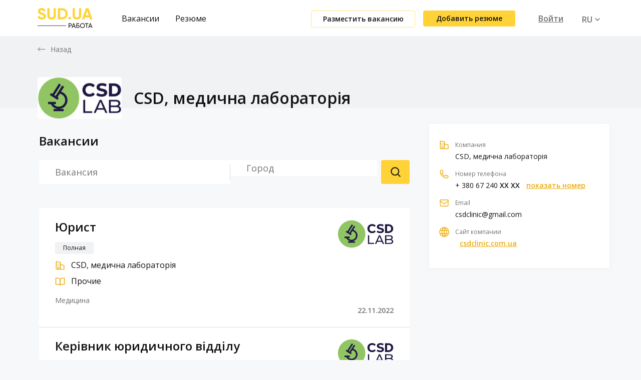

--- FILE ---
content_type: text/html; charset=UTF-8
request_url: https://rabota.sud.ua/ru/company/814
body_size: 6470
content:
<!DOCTYPE html>
<html lang="ru">
	<head>
		<meta charset="utf-8">
		<title>CSD, медична лабораторія</title>
		<meta name="viewport" content="width=device-width, initial-scale=1.0, user-scalable=0">
	  <meta name="csrf-token" content="kNtADBGl3uGJzlco8QBayQEYQ1Lrcqxc8HWauz83">
		<link rel="stylesheet" href="https://rabota.sud.ua/theme/css/slick.css" type="text/css">
		<link rel="stylesheet" href="https://rabota.sud.ua/theme/css/bootstrap.css" type="text/css">
		<link href="https://fonts.googleapis.com/css2?family=Open+Sans:wght@300;400;600;800&display=swap" rel="stylesheet">
		<link rel="stylesheet" href="//code.jquery.com/ui/1.12.1/themes/base/jquery-ui.css">
	 <link href="https://cdn.jsdelivr.net/npm/select2@4.1.0-beta.1/dist/css/select2.min.css" rel="stylesheet" />
    <script type="text/javascript">
    	  let = segment = "company";
    </script>
		<link rel="stylesheet" href="https://rabota.sud.ua/theme/css/app.css?v=20260121164621">
		<meta name="csrf-token" content="kNtADBGl3uGJzlco8QBayQEYQ1Lrcqxc8HWauz83">
    <link rel="icon" type="image/png" href="/Favicon.ico">


    <meta property="og:title" content="CSD, медична лабораторія" />
    <meta property="og:url" content="https://rabota.sud.ua/ru" />
    <meta property="og:site_name" content="RABOTA.SUD.UA" />

    <meta name="description" content="" />
    <meta name="keywords" content="" />
    

	<link rel="image_src" href="https://rabota.sud.ua/theme/img/banners/ru/general.jpg" />
	<meta property="og:image" content="https://rabota.sud.ua/theme/img/banners/ru/general.jpg" />

    <meta property="og:description" content="" />
    <meta itemscope itemprop="mainEntityOfPage" itemType="https://schema.org/WebPage" itemid="https://rabota.sud.ua/ru"/>

    <!-- Global site tag (gtag.js) - Google Analytics -->
		<script async src="https://www.googletagmanager.com/gtag/js?id=UA-177597517-1"></script>
		<script>
		  window.dataLayer = window.dataLayer || [];
		  function gtag(){dataLayer.push(arguments);}
		  gtag('js', new Date());
		  gtag('config', 'UA-177597517-1');
		</script>


	</head>

	<body>
			 <header id="header" class="white_header">
   <div class="content">
      <div class="logo"><a href="https://rabota.sud.ua/ru"><img src="/theme/img/ru/logo.svg" alt=""></a></div>
<div class="rt_side_menu">
  <ul>
    <li><a href="https://rabota.sud.ua/ru/jobs-search">Вакансии</a></li>
    <li><a href="https://rabota.sud.ua/ru/resume-search">Резюме</a></li>
  </ul>
</div>
<div class="one_side_data">
      <a href="https://rabota.sud.ua/ru/add-job" class="add_vacancy">Разместить вакансию</a>
    <a href="https://rabota.sud.ua/ru/add-resume" class="add_resume">Добавить резюме</a>
  
      <div class="user_data">
      <a href="https://rabota.sud.ua/ru/profile" class="login action_user">Войти</a>
    </div>
  
  <div class="lang_data one_dt">
    <ul class="lang_list">
              <li class="active">
          <a href="/ru/">RU</a>
        </li>
              <li class="">
          <a href="/ua/">UA</a>
        </li>
          </ul>
  </div>
</div>
   </div>
</header>


<div id="mob-header">
      <div class="logo"><a href="https://rabota.sud.ua/ru"><img src="/theme/img/ru/logo.svg" alt=""></a></div>
      <button id="open_menu">
        <span></span>
        <span></span>
        <span></span>
      </button>
              <div class="user_data">
          <a href="https://rabota.sud.ua/ru/profile" class="login action_user">Войти</a>
        </div>
      </div>

	     <main id="main">
					  <div class="company_ovl_data">
    <div class="prev_header info_back">
      <div class="content">
        <a class="back_data" href="https://rabota.sud.ua">Назад</a>
      </div>
    </div>
    <div class="company_header">
       <div class="content">
         <div class="ovl_data_flex">
                       <img src="/uploads/0TTiiqs7qZXPOew8vF8IXgIcmZvT491F6PHgnmkY.png" alt="">
                        <h1>CSD, медична лабораторія</h1>
         </div>
       </div>
    </div>
  </div>
    <div class="vacancy_description talled_top resume_added_data ">
    <div class="content">
      <div class="vacancy_ovl">

        <div class="desc_ovl need_tb active" id="desc">
                    </div>

        <form  class="main_form company_search need_tb  active "  id="jobs" action="https://rabota.sud.ua/ru/jobs-search" method="get">
           <div class="top_search_form">
             <div class="content">
               <span class="title">Вакансии</span>
               <div class="form_info">
                 <fieldset class="texted_inp"><input type="text" class="search_name" name="name" placeholder="Вакансия" value=""></fieldset>
                 <fieldset class="texted_inp_city">
                   <input type="text" name="city" class="search_city" placeholder="Город" value="">
                   <input type="hidden" name="city_id" value="">
                 </fieldset>
                  <button type="submit">Поиск резюме</button>
               </div>
             </div>
           </div>
           <div class="search_results">
                  <div class="content">
                        <div class="ovl_search_results">

                          <div class="list_result">

                            <div class="ovl_listed">

                                                          <div class="result_one resume_one_p">
                                <a href="https://rabota.sud.ua/ru/job/670" class="link">
                                  <div class="ov_image_s">
                                                                          <img class="borderradius" src="/uploads/0TTiiqs7qZXPOew8vF8IXgIcmZvT491F6PHgnmkY.png" alt="">
                                    
                                  </div>
                                  <div class="ov_named_data">
                                    <span class="name">Юрист</span>
                                    <ul class="list_fulldata">
                                                                              <li><span>Полная</span></li>
                                                                          </ul>
                                  </div>
                                  <ul class="process_data">
                                          <li><img src="/theme/img/d5.svg" alt=""><span>CSD, медична лабораторія</span></li>
                                                                                    <li><img src="/theme/img/d1.svg" alt="">
                                            <ol>
                                                                                                                                                <li>Прочие</li>
                                                                                                                                          </ol>
                                          </li>
                                        </ul>

                                        <p class="short_desc">
                                          Медицина
                                        </p>
                                  <span class="bottom_time">22.11.2022</span>
                                </a>
                              </div>
                                                          <div class="result_one resume_one_p">
                                <a href="https://rabota.sud.ua/ru/job/544" class="link">
                                  <div class="ov_image_s">
                                                                          <img class="borderradius" src="/uploads/0TTiiqs7qZXPOew8vF8IXgIcmZvT491F6PHgnmkY.png" alt="">
                                    
                                  </div>
                                  <div class="ov_named_data">
                                    <span class="name">Керівник юридичного відділу</span>
                                    <ul class="list_fulldata">
                                                                              <li><span>Полная</span></li>
                                                                          </ul>
                                  </div>
                                  <ul class="process_data">
                                          <li><img src="/theme/img/d5.svg" alt=""><span>CSD, медична лабораторія</span></li>
                                                                                    <li><img src="/theme/img/d1.svg" alt="">
                                            <ol>
                                                                                                                                                <li>Прочие</li>
                                                                                                                                          </ol>
                                          </li>
                                        </ul>

                                        <p class="short_desc">
                                          Медицина
                                        </p>
                                  <span class="bottom_time">20.09.2022</span>
                                </a>
                              </div>
                                                        </div>


                            <div class="pagination_data">
                              <ul>
            <li><span class="prev"></span></li>
    
    
        
                                                        <li class="active"><span>1</span></li>
                                        

          <li><span class="next"></span></li>
    </ul>

                            </div>

                          </div>
                        </div>
                  </div>
           </div>

             </form>
        <div class="short_vacancy_data ar_vacansy">
          <ul>
            <li>
              <img src="/theme/img/d5.svg" alt="">
              <span>Компания</span>
              <p>CSD, медична лабораторія</p>
            </li>
                          <li>
                <img src="/theme/img/phone_c.svg" alt="">
                <span>Номер телефона</span>
                <p>+ 380 67 240  <b>XX XX</b> <a data-phone="+ 380 67 240 09 96" href="#" class="show_phone show_phone_js">показать номер</a> </p>
              </li>
                          <li>
                <img src="/theme/img/company_email.svg" alt="">
                <span>Email</span>
                <p>csdclinic@gmail.com</p>
              </li>
                            <li>
                <img src="/theme/img/site.svg" alt="">
                <span>Сайт компании</span>
                <p><a href="csdclinic.com.ua" class="show_phone" target="_blank">csdclinic.com.ua</a></p>
                </li>
                      </ul>
        </div>
      </div>

    </div>
  </div>


	     </main>

	    <footer id="footer">
  <div class="content">
          <div class="col_one_menu">
        <span class="title">Соискателю</span>
        <ul>
                                  <li><a  href="/ru/jobs-search"  https://rabota.sud.ua/ru/add-job>Найти работу</a></li>
                                  <li><a  href="/ru/add-resume"  https://rabota.sud.ua/ru/add-job>Разместить резюме</a></li>
                  </ul>
      </div>
          <div class="col_one_menu">
        <span class="title">Работодателю</span>
        <ul>
                                  <li><a  href="/ru/add-job"  https://rabota.sud.ua/ru/add-job>Добавить вакансию</a></li>
                                  <li><a  href="/ru/resume-search"  https://rabota.sud.ua/ru/add-job>Поиск резюме</a></li>
                  </ul>
      </div>
          <div class="col_one_menu">
        <span class="title">Газета</span>
        <ul>
                                  <li><a   href="https://sud.ua/ru/publication" target="_blank"  https://rabota.sud.ua/ru/add-job>Публикации</a></li>
                                  <li><a   href="https://sud.ua/ru/media" target="_blank"  https://rabota.sud.ua/ru/add-job>Медиа</a></li>
                                  <li><a   href="https://sud.ua/ru/blog" target="_blank"  https://rabota.sud.ua/ru/add-job>Блоги</a></li>
                                  <li><a   href="https://sud.ua/ru/issue" target="_blank"  https://rabota.sud.ua/ru/add-job>Архив газеты</a></li>
                                  <li><a   href="https://sud.ua/ru/subscribe" target="_blank"  https://rabota.sud.ua/ru/add-job>Оформить подписку</a></li>
                  </ul>
      </div>
          <div class="col_one_menu">
        <span class="title">Новости</span>
        <ul>
                                  <li><a   href="https://sud.ua/ru/news/ukraine" target="_blank"  https://rabota.sud.ua/ru/add-job>В Украине</a></li>
                                  <li><a   href="https://sud.ua/ru/news/abroad" target="_blank"  https://rabota.sud.ua/ru/add-job>В мире</a></li>
                                  <li><a   href="https://sud.ua/ru/news/obshchestvo" target="_blank"  https://rabota.sud.ua/ru/add-job>Общество</a></li>
                                  <li><a   href="https://sud.ua/ru/news/sud-info" target="_blank"  https://rabota.sud.ua/ru/add-job>Суд инфо</a></li>
                                  <li><a   href="https://sud.ua/ru/news/sudebnaya-praktika" target="_blank"  https://rabota.sud.ua/ru/add-job>Судебная практика</a></li>
                                  <li><a   href="https://sud.ua/ru/news/social" target="_blank"  https://rabota.sud.ua/ru/add-job>Популярное в соцсетях</a></li>
                  </ul>
      </div>
    
    <div class="col_one_contacts">
      <span class="title">Контакты</span>
      <ul class="address_contact">
                           <li class="phoned"><a href="tel:066 862 27 09"><img src="/theme/img/phone.svg" alt=""> 066 862 27 09</a></li>
                          <li class="emailed"><a href="mailto:gazeta@sud.kiev.ua"><img src="/theme/img/email.svg" alt=""> gazeta@sud.kiev.ua</a></li>
                <li><span><img src="/theme/img/pin2.svg" alt=""> 01001, г. Киев, ул. Т. Шевченка, 1</span></li>
      </ul>

      <div class="ovl_writed">
                  <a href="mailto:gazeta@sud.kiev.ua" class="write_us">Написать</a>
                          <a href="tel:066 862 27 09" class="call_us">Позвонить</a>
              </div>

      <span class="in_social">Мы в социальных сетях</span>

      <ol class="social_networks">
                  <li><a href="https://www.instagram.com/rabotasudua/" target="_blank"><img src="/theme/img/inst.svg" alt=""></a></li>
                          <li><a href="https://www.facebook.com/%D0%A0%D0%B0%D0%B1%D0%BE%D1%82%D0%B0-%D0%A1%D1%83%D0%B4-%D0%AE%D0%B0-103637418305915/" target="_blank"><img src="/theme/img/fb.svg" alt=""></a></li>
                          <li><a href="https://t.me/rabotaSudua" target="_blank"><img src="/theme/img/telegram_icon.svg" alt=""></a></li>
                
      </ol>
    </div>
  </div>

  <div class="contact_info">
    <div class="content">
      <div class="logo_f">
        <a href="https://rabota.sud.ua/ru">
          <img src="/theme/img/ru/logo_f.svg" alt="rabota.sud.ua">
        </a>
      </div>
      <div class="logo_home">
        <a href="https://sud.ua" target="_blank"><img src="/theme/img/sd_logo.png" alt="sud.ua"></a></div>
      <p>© 2010-2020 &quot;Судебно-юридическая газета&quot;. Все права защищены. При использовании материалов ссылка на &quot;Судебно-юридическую газету&quot; обязательна. Для интернет-изданий - обязательная прямая открытая для поисковых систем гиперссылка непосредственно на материал. Ссылка должна быть размещена вне зависимости от полного либо частичного использования материалов.</p>
    </div>
  </div>
</footer>




        <div class="modal fade" id="login" tabindex="-1" role="dialog" aria-labelledby="myModalLabel">
          <div class="vertical-alignment-helper">
      <div class="modal-dialog vertical-align-center">
                 <div class="modal-content">
                     <div class="modal-header">
                         <button type="button" class="close" data-dismiss="modal" aria-label="Close"><span aria-hidden="true">&times;</span></button>
                     </div>
                     <div class="modal-body">
                         <div class="user_form">
                             <form class="form_send login_form" action="">
                                 <label>Вход в аккаунт</label>
                                 <input type="hidden" name="_token" value="kNtADBGl3uGJzlco8QBayQEYQ1Lrcqxc8HWauz83">
                                 <input type="email" required="required" name="email" placeholder="Введите ваш e-mail">
                                <div class="show_pwd">
                                  <input type="password" required="required" name="password" placeholder="Пароль">
                                  <a href="#" class="show_pwd_action"></a>
                                </div>

                                 <div class="lable_modal">
                                     <label>
                                         <input type="checkbox" checked="checked" required="required">
                                         <span>Запомнить меня</span>
                                     </label>
                                     <button type="submit">Войти</button>
                                     <div class="dt_one">
                                       <a href="#forgot" class="link_todo modal_call">Забыли пароль?</a>
                                     </div>
                                 </div>
                             </form>
                             <div class="bottom_frt">
                               <span>Еще нет учетной записи? <a href="#register" class="modal_call">Зарегистрироваться</a></span>
                             </div>
                         </div>
                     </div>
                 </div>
             </div>
           </div>
         </div>




         <div class="modal fade" id="register" tabindex="-1" role="dialog" aria-labelledby="myModalLabel">
           <div class="vertical-alignment-helper">
       <div class="modal-dialog vertical-align-center">
                  <div class="modal-content">
                      <div class="modal-header">
                          <button type="button" class="close" data-dismiss="modal" aria-label="Close"><span aria-hidden="true">&times;</span></button>
                      </div>
                      <div class="modal-body">
                          <div class="user_form">
                              <form class="form_send login_form" action="">
                                  <label>Регистрация</label>
                                  <div class="ov_fieldset">
                                    <div class="tbd_values">
                                      <a href="#r" class="active">Работодатель</a>
                                      <a href="#c">Соискатель</a>
                                      <input type="hidden" name="_token" value="kNtADBGl3uGJzlco8QBayQEYQ1Lrcqxc8HWauz83">
                                    </div>
                                    <fieldset>
                                      <label class="need_change" data-r="Название компании" data-s="ФИО" for="">Название компании</label>
                                      <input class="need_change_user_type" type="hidden" name="user_type" data-r="1" data-s="2" value="1">

                                      <input class="need_change_input" type="text" name="name" data-r="Введите название компании" data-s="Фамилия Имя Отчество" placeholder="Введите название компании" required="required">
                                    </fieldset>
                                    <fieldset>
                                      <label for="">Email</label>
                                      <input type="email" required="required" name="email" placeholder="Введите адрес эл. почты">
                                    </fieldset>
                                  </div>

                                  <div class="ov_fieldset">
                                    <div class="password_datas">
                                      <span class="had_to">Пароль</span>
                                      <fieldset>
                                        <input type="password" required="required" name="password" placeholder="Пароль">
                                      </fieldset>
                                      <fieldset>
                                        <input type="password" required="required" name="password" placeholder="Подтвердить пароль">
                                      </fieldset>
                                      <a href="#" class="show_pwd_all"></a>
                                    </div>
                                  </div>
                                  <div class="over_register">
                                    <button type="submit">Зарегистрироваться</button>
                                  </div>

                              </form>
                          </div>
                      </div>
                  </div>
                </div>
              </div>
          </div>
          <div class="modal fade" id="delete_subscribe" tabindex="-1" role="dialog" aria-labelledby="myModalLabel">
            <div class="vertical-alignment-helper">
                  <div class="modal-dialog vertical-align-center">
                   <div class="modal-content">
                       <div class="modal-body">
                            <div class="ovl_profile_window text_actions">
                              <span class="title"></span>
                              <div class="buttons_list">
                                <a href="#" class="action_cancel">Отменить</a>
                                <a href="#" class="action_accept"></a>
                              </div>
                            </div>
                       </div>
                   </div>
               </div>
             </div>
           </div>
         <div class="modal fade" id="forgot" tabindex="-1" role="dialog" aria-labelledby="myModalLabel">
           <div class="vertical-alignment-helper">
       <div class="modal-dialog vertical-align-center">
                  <div class="modal-content">
                      <div class="modal-header">
                          <button type="button" class="close" data-dismiss="modal" aria-label="Close"><span aria-hidden="true">&times;</span></button>
                      </div>
                      <div class="modal-body">
                          <div class="user_form">
                              <form class="form_send login_form" action="">
                                  <label>Восстановление пароля</label>
                                  <input type="hidden" name="_token" value="kNtADBGl3uGJzlco8QBayQEYQ1Lrcqxc8HWauz83">
                                  <span class="one_trp">Введите электронную почту, которую Вы указывали при регистрации.</span>
                                  <input type="email" required="required" name="email" placeholder="Email">
                                  <button class="full_w_data" type="submit">Получить временный пароль</button>
                              </form>
                              <div class="bottom_frt_remembered">
                                <a href="#login" class="modal_call">Я вспомнил свой пароль</a>
                              </div>
                          </div>
                      </div>
                  </div>
              </div>
            </div>
          </div>

          <div class="modal fade" id="success_comment" tabindex="-1" role="dialog" aria-labelledby="myModalLabel">
            <div class="vertical-alignment-helper">
                <div class="modal-dialog vertical-align-center">
                  <div class="modal-content">
                      <div class="modal-header">
                          <button type="button" class="close" data-dismiss="modal" aria-label="Close"><span aria-hidden="true">&times;</span></button>
                      </div>
                      <div class="modal-body">
                          <div class="user_form">
                              <img class="success_saved_image" src="/theme/img/success_saved.svg" alt="">
                              <span class="success_data">Ваш комментарий добавлен</span>
                          </div>
                      </div>
                  </div>
                </div>
            </div>
           </div>

        <div class="modal fade" id="accept_email_modal" tabindex="-1" role="dialog" aria-labelledby="myModalLabel">
  <div class="vertical-alignment-helper">
      <div class="modal-dialog vertical-align-center">
        <div class="modal-content">
          <div class="modal-header">
            <button type="button" class="close" data-dismiss="modal" aria-label="Close"><span aria-hidden="true">×</span></button>
          </div>
            <div class="modal-body">
              <form class="" action="">
                <label class="title_label">Подтверждение адреса электронной почты</label>
                <p>Мы отправили письмо с уникальной ссылкой на адрес <strong class="email_item"></strong> , для его подтверждения.</p>
                
                <p>Если вы не получили письмо, проверьте папку Спам, или запросите новое письмо.</p>
                <p class="yellow">Запросить новое письмо подтверждения</p>
                <div class="buttons_list">
                  <a href="#" class="action_cancel">Закрыть</a>
                </div>
            </form>
            </div>
        </div>
      </div>
   </div>
 </div>

<div class="modal fade" id="accept_phone_modal" tabindex="-1" role="dialog" aria-labelledby="myModalLabel">
  <div class="vertical-alignment-helper">
      <div class="modal-dialog vertical-align-center">
        <div class="modal-content">
          <div class="modal-header">
            <button type="button" class="close" data-dismiss="modal" aria-label="Close"><span aria-hidden="true">×</span></button>
          </div>
            <div class="modal-body">
              <form class="" action="">
                <label class="title_label">Подтверждения номера</label>
                <p class="tel"></p>
                <p class="text">Мы отправили СМС с кодом подтверждения на Ваш номер телефона. Пожалуйста, введите данный код ниже.</p>
                <div class="code_area">
                  <label for="">Код:</label>
                  <div class="right_cont">
                    <ul class="signin-sms__wrap">
                      <li>
                        <input type="tel" class="sms-input" maxlength="1" tabindex="1" placeholder="Х" required>
                      </li>
                      <li>
                        <input type="tel" class="sms-input" maxlength="1" tabindex="2" placeholder="Х" required>
                      </li>
                      <li>
                        <input type="tel" class="sms-input" maxlength="1" tabindex="3" placeholder="Х" required>
                      </li>
                      <li>
                        <input type="tel" class="sms-input sms-input-last" maxlength="1" tabindex="4" placeholder="Х" required>
                      </li>
                    </ul>
                    <input type="hidden" name="full_code">
                    <span class="message_sms">Код не верный</span>
                  </div>
                </div>
                <div class="buttons_list">
                  <a href="#" class="action_cancel">Отменить</a>
                  <button type="submit" class="action_accept" name="button">Подтвердить</button>
                </div>
            </form>
            </div>
        </div>
      </div>
   </div>
 </div>

			<script type="text/javascript" src="/theme/js/jquery.min.js"></script>
			<script src="https://code.jquery.com/ui/1.12.1/jquery-ui.js"></script>
			<script src="https://cdn.jsdelivr.net/npm/sharer.js@latest/sharer.min.js"></script>
			<script src="/theme/js/select2.min.js"></script>
			<script src="/theme/js/clipboard.min.js"></script>
			<script type="text/javascript" src="/theme/js/slick.min.js"></script>
			<script type="text/javascript" src="/theme/js/jquery.mobile.custom.min.js"></script>
			<script type="text/javascript" src="/theme/js/bootstrap.min.js"></script>
			<script type="text/javascript" src="/theme/js/jquery.matchHeight.js"></script>
			<script type="text/javascript" src="/theme/js/art.js?v=20260121164621"></script>

			  <style type="text/css">
     .doc_description{
       padding-top: 0px;
     }
     .show_phone{
       background: transparent !important;
     }
     .doc_description>p:first-child{
       margin-top: 0px;
     }
     .vacancy_description .short_vacancy_data{
       padding-top: 32px;
     }
     .main_form.company_search .top_search_form{
       padding-top: 0px;
     }
     .vacancy_description{
       min-height: 400px;
     }
     .need_tb{
       display: none;
     }
     .need_tb.active{
       display: block;
     }
     @media (min-width:1000px){
       .vacancy_description .short_vacancy_data {
     right: 0;
     top:0;
     position: absolute;
 }
 .vacancy_description .vacancy_ovl{
   position: relative;
 }
     .desc_ovl,.doc_description{
       margin-bottom: 20px;
     }
      .main_form{
      margin-right: -32%;    float: left;    width: 100%;
      }
     }
  </style>
  <script type="text/javascript">

    let toc = $('meta[name="csrf-token"]').attr('content');
    let lang = $('html').attr('lang');

    $(document).on('click','.rmaction',function(e){
      e.preventDefault();
      let self = $(this);

      $('.text_actions .title').text(self.attr('data-text'));
      $('.text_actions .action_accept').text(self.attr('data-button'));

      $('.text_actions .action_accept').attr('data-id',self.attr('data-id'))
      $('.text_actions .action_accept').attr('data-target',self.attr('data-target'))

      $('#delete_resume').modal('show');
    });

        $(document).on('click','.action_accept',function(e){
          e.preventDefault();

          let self = $(this);
          let target = $(this).attr('data-target');
          let id = $(this).attr('data-id');

          $.ajax( {
            url: "/"+lang+"/profile-company",
            dataType: "json",
            type: "POST",
            data: {
              '_token': toc,
              'id': id,
              'target': target,
            },
            success: function( data ) {

              if(data.status){
                $('#success .success_data').text(data.msg);

                $('.modal').modal('hide');
                setTimeout(function(){
                  $('#success').modal('show');
                },500);

                if(data.html){
                  $('.desc_ovl').empty();
                  $('.desc_ovl').html(data.html);
                }

              }
            }
          } );

        })
  </script>
			
	</body>
</html>


--- FILE ---
content_type: text/css
request_url: https://rabota.sud.ua/theme/css/content.css
body_size: 4266
content:
.news_search_wrapper {
  width: 100%;
  display: flex;
  justify-content: center;
  padding: 56px 0;
  background: #F1F2F4;
  margin-top: 72px; }
  .news_search_wrapper .container {
    display: flex;
    justify-content: space-between;
    align-items: center;
    width: 100%; }
    .news_search_wrapper .container:before, .news_search_wrapper .container:after {
      display: none; }
    .news_search_wrapper .container .title {
      font-weight: 600;
      font-size: 28px;
      line-height: 40px;
      color: #121212; }
  .news_search_wrapper form {
    width: 100%;
    position: relative;
    max-width: 360px; }
    .news_search_wrapper form input {
      background: transparent;
      border: none;
      border-bottom: 1px solid #DCDCE0;
      padding-right: 30px;
      font-size: 16px;
      line-height: 20px;
      color: #707175;
      width: 100%;
      height: 32px; }
      .news_search_wrapper form input::placeholder {
        font-size: 16px;
        line-height: 20px;
        color: #707175; }
    .news_search_wrapper form button {
      position: absolute;
      right: 0;
      top: 50%;
      transform: translateY(-50%);
      z-index: 2;
      background: none;
      padding: 0;
      margin: 0;
      cursor: pointer;
      box-shadow: none;
      text-shadow: none;
      border: none; }

.news_big_wrap {
  width: 100%;
  display: flex;
  justify-content: center;
  padding-top: 56px;
  padding-bottom: 104px; }
  .news_big_wrap .container {
    display: flex;
    justify-content: space-between;
    align-items: flex-start;
    width: 100%; }
  .news_big_wrap .left_cont {
    width: calc(100% - 360px);
    padding-right: 24px;
    display: flex;
    justify-content: flex-start;
    align-items: stretch;
    flex-wrap: wrap; }
  .news_big_wrap .right_cont {
    width: 100%;
    max-width: 360px;
    background: #FFFFFF;
    box-shadow: 0px 2px 12px rgba(224, 227, 233, 0.3);
    border-radius: 4px;
    padding: 24px 28px 40px; }
    .news_big_wrap .right_cont .title {
      width: 100%;
      position: relative;
      padding-bottom: 8px;
      font-size: 20px;
      line-height: 28px;
      margin-bottom: 50px; }
      .news_big_wrap .right_cont .title:before {
        content: '';
        position: absolute;
        bottom: 0;
        left: 0;
        width: 72px;
        height: 2px;
        background: #FFD338; }
    .news_big_wrap .right_cont .popular_list {
      width: 100%; }
      .news_big_wrap .right_cont .popular_list li {
        width: 100%;
        margin-bottom: 40px; }
        .news_big_wrap .right_cont .popular_list li:last-child {
          margin-bottom: 0; }
        .news_big_wrap .right_cont .popular_list li a {
          width: 100%;
          text-decoration: none; }
          .news_big_wrap .right_cont .popular_list li a:hover p {
            color: #FFD338; }
        .news_big_wrap .right_cont .popular_list li p {
          width: 100%;
          font-weight: 600;
          font-size: 16px;
          line-height: 22px;
          color: #121212;
          margin-bottom: 8px;
          transition: .3s; }
        .news_big_wrap .right_cont .popular_list li time {
          font-size: 12px;
          line-height: 16px;
          color: #707175;
          opacity: 0.7; }

.news_item {
  filter: drop-shadow(0px 2px 12px rgba(224, 227, 233, 0.3));
  width: calc(50% - 24px);
  margin: 0 12px;
  margin-bottom: 40px;
  display: flex;
  flex-direction: column;
  align-items: flex-start;
  text-decoration: none;
  border: 1px solid transparent;
  border-radius: 4px; }
  .news_item:hover {
    border: 1px solid #FFD338; }
    .news_item:hover .content_news .h4 {
      color: #EBAB07; }
  .news_item img {
    width: 100%;
    object-fit: cover;
    height: 224px;
    border-top-left-radius: 4px;
    border-top-right-radius: 4px; }
  .news_item .content_news {
    width: 100%;
    background: #FFFFFF;
    padding: 20px 28px 16px; }
    .news_item .content_news .h4 {
      width: 100%;
      font-weight: 600;
      font-size: 16px;
      line-height: 22px;
      color: #121212;
      margin-bottom: 12px;
      transition: .3s; }
    .news_item .content_news .text {
      width: 100%;
      font-size: 14px;
      line-height: 18px;
      color: #707175;
      margin-bottom: 24px; }
    .news_item .content_news time {
      font-size: 12px;
      line-height: 16px;
      color: #707175;
      opacity: 0.5; }
  .news_item:first-child {
    width: 100%; }
    .news_item:first-child img {
      height: 272px; }
    .news_item:first-child .content_news .h4 {
      font-size: 20px;
      line-height: 28px; }

.news_one_top {
  width: 100%;
  padding-top: 80px;
  padding-bottom: 24px;
  background: #F1F2F4;
  display: flex;
  justify-content: center;
  margin-top: 72px; }
  .news_one_top .container {
    position: relative;
    display: flex;
    justify-content: center;
    width: 100%; }
  .news_one_top .back_news {
    position: absolute;
    left: 0;
    display: inline-flex;
    justify-content: center;
    font-size: 14px;
    line-height: 18px;
    letter-spacing: 0.1px;
    color: #707175;
    top: -64px;
    text-decoration: none; }
    .news_one_top .back_news:hover {
      text-decoration: underline; }
    .news_one_top .back_news img {
      margin-right: 12px; }
  .news_one_top .text_cont {
    width: 100%;
    max-width: 744px; }
    .news_one_top .text_cont .h1 {
      width: 100%;
      font-weight: 600;
      font-size: 32px;
      line-height: 44px;
      color: #121212;
      margin-bottom: 44px; }

.subscribe_list_own {
  width: 100%;
  max-width: 248px;
  display: flex;
  justify-content: space-between;
  align-items: center; }
  .subscribe_list_own li {
    transition: .3s; }
    .subscribe_list_own li:hover {
      transform: translateY(-5px); }
  .subscribe_list_own button {
    padding: 0;
    margin: 0;
    background: none;
    border: none;
    cursor: pointer; }

.content_news_area {
  width: 100%;
  padding-bottom: 20px; }
  .content_news_area p {
    width: 100%;
    margin-bottom: 16px;
    font-size: 18px;
    line-height: 28px;
    color: #121212;
    float: left; }
    .content_news_area p a {
      font-weight: 500;
      color: #EBAB07;
      border-bottom: 1px solid #EBAB07; }
    .content_news_area p strong {
      font-weight: 600; }
  .content_news_area img {
    max-width: 100%; }
  .content_news_area h1, .content_news_area h2, .content_news_area h3, .content_news_area h4, .content_news_area h5, .content_news_area h6 {
    margin-top: 32px;
    margin-bottom: 16px;
    width: 100%;
    float: left; }
  .content_news_area > span {
    float: left;
    font-weight: 500;
    font-size: 24px;
    line-height: 32px;
    letter-spacing: 0.1px;
    color: #121212;
    padding: 32px 76px;
    background: #CEDDFA;
    width: 100%;
    margin-bottom: 40px; }
  .content_news_area h5, .content_news_area h6 {
    width: auto; }
  .content_news_area h1 {
    font-size: 28px;
    font-weight: 500;
    line-height: 38px; }
  .content_news_area h2 {
    font-size: 24px;
    line-height: 32px;
    font-weight: 500; }
  .content_news_area h3 {
    font-size: 20px;
    font-weight: 500;
    line-height: 28px; }
  .content_news_area h4 {
    font-size: 18px;
    font-weight: 500;
    line-height: 28px;
    text-transform: uppercase; }
  .content_news_area h5 {
    font-size: 18px;
    font-weight: 500;
    line-height: 28px; }
  .content_news_area h6 {
    font-size: 16px;
    line-height: 22px;
    font-weight: 500; }
  .content_news_area ul, .content_news_area ol {
    width: 100%;
    float: left;
    margin-bottom: 32px; }
    .content_news_area ul li, .content_news_area ol li {
      width: 100%;
      position: relative;
      font-size: 20px;
      line-height: 30px;
      color: #121212;
      margin-bottom: 12px;
      padding-left: 20px; }
      .content_news_area ul li:last-child, .content_news_area ol li:last-child {
        margin-bottom: 0; }
  .content_news_area ul li:before {
    content: "";
    position: absolute;
    top: 10px;
    left: 0;
    width: 8px;
    height: 8px;
    background: #EBAB07; }
  .content_news_area ol {
    counter-reset: list 0; }
    .content_news_area ol li:before {
      content: "";
      position: absolute;
      top: 1px;
      font-size: 18px;
      color: #EBAB07;
      font-weight: 600;
      left: 0;
      counter-increment: list;
      content: counter(list); }
  .content_news_area blockquote {
    float: left;
    background: #F4F5F6;
    padding: 24px 72px 24px 72px;
    width: 100%;
    position: relative;
    margin-bottom: 40px; }
    .content_news_area blockquote p {
      font-size: 20px;
      line-height: 30px; }
    .content_news_area blockquote em {
      font-size: 16px;
      line-height: 22px;
      color: #121212; }
    .content_news_area blockquote:before {
      content: "";
      width: 4px;
      top: 24px;
      height: calc(100% - 48px);
      background: #EBAB07;
      position: absolute;
      left: 44px; }
  .content_news_area table {
    width: 100%;
    float: left;
    border-collapse: collapse;
    margin-bottom: 40px; }
    .content_news_area table tr:first-child td {
      color: #EBAB07;
      font-weight: 500; }
    .content_news_area table td {
      font-size: 16px;
      line-height: 22px;
      color: #121212;
      padding: 13px 20px;
      border: 1px solid #D4D9E2; }

.news_one_content {
  width: 100%;
  display: flex;
  justify-content: center;
  padding-top: 40px;
  background: #fff; }
  .news_one_content .container {
    width: 100%;
    max-width: 774px; }
  .news_one_content .share_cont {
    width: 100%;
    display: flex;
    justify-content: flex-start;
    align-items: center;
    margin-bottom: 48px; }
    .news_one_content .share_cont span {
      font-weight: 600;
      font-size: 16px;
      line-height: 22px;
      color: #121212;
      margin-right: 16px; }
  .news_one_content .next_news_one {
    width: 100%;
    padding: 16px 40px;
    background: #F7F8FA;
    border-radius: 4px;
    display: flex;
    justify-content: flex-start;
    align-items: center;
    margin-bottom: 56px; }
    .news_one_content .next_news_one .picture {
      width: 218px;
      height: 132px;
      object-fit: cover; }
    .news_one_content .next_news_one .text_wrap {
      width: calc(100% - 218px);
      padding-left: 24px; }
      .news_one_content .next_news_one .text_wrap .next {
        display: inline-flex;
        justify-content: flex-start;
        align-items: center;
        text-decoration: none;
        font-weight: 600;
        font-size: 14px;
        line-height: 20px;
        color: #EBAB07;
        margin-bottom: 16px; }
        .news_one_content .next_news_one .text_wrap .next:hover img {
          transform: translateX(3px); }
        .news_one_content .next_news_one .text_wrap .next img {
          margin-left: 8px;
          transition: .3s; }
      .news_one_content .next_news_one .text_wrap .name {
        width: 100%;
        font-weight: 600;
        font-size: 16px;
        line-height: 22px;
        color: #121212;
        margin-bottom: 12px; }
      .news_one_content .next_news_one .text_wrap .text {
        width: 100%;
        font-size: 14px;
        line-height: 18px;
        color: #707175; }

.comments_wrap {
  width: 100%; }
  .comments_wrap .top {
    width: 100%;
    display: flex;
    justify-content: flex-start;
    align-items: center;
    margin-bottom: 32px; }
    .comments_wrap .top .title {
      font-weight: 600;
      font-size: 28px;
      line-height: 40px;
      color: #121212;
      margin-right: 16px; }
    .comments_wrap .top .count {
      height: 24px;
      border-left: 2px solid #DCDCE0;
      padding-left: 16px;
      font-weight: 600;
      font-size: 18px;
      line-height: 28px;
      color: #EBAB07;
      display: inline-flex;
      justify-content: center;
      align-items: center; }
  .comments_wrap .leave_comment_block {
    width: 100%;
    background: #F7F8FA;
    border-radius: 4px;
    padding: 26px 32px;
    margin-bottom: 88px; }
    .comments_wrap .leave_comment_block p {
      font-size: 18px;
      line-height: 28px;
      color: #121212; }
      .comments_wrap .leave_comment_block p a {
        font-weight: 600;
        color: #EBAB07; }
        .comments_wrap .leave_comment_block p a:hover {
          text-decoration: none; }
  .comments_wrap .raiting_wrap {
    width: 100%;
    display: flex;
    justify-content: flex-start;
    align-items: flex-start;
    margin-bottom: 24px;
    position: relative; }
    .comments_wrap .raiting_wrap .raiting_inpt {
      position: absolute;
      opacity: 0;
      z-index: 1; }
    .comments_wrap .raiting_wrap .raiting_title {
      font-size: 16px;
      line-height: 22px;
      color: #000000;
      margin-right: 16px;
      width: auto; }
    .comments_wrap .raiting_wrap ul {
      width: 100%;
      max-width: 168px;
      display: flex;
      justify-content: space-between;
      align-items: center;
      position: relative;
      z-index: 2; }
      .comments_wrap .raiting_wrap ul li {
        cursor: pointer; }
        .comments_wrap .raiting_wrap ul li.active svg {
          fill: #FFC213; }
          .comments_wrap .raiting_wrap ul li.active svg path {
            stroke: #FFC213; }

.comment_active_block {
  width: 100%;
  background: #F7F8FA;
  border-radius: 4px;
  padding: 28px 32px;
  margin-bottom: 40px; }
  .comment_active_block .name {
    width: 100%;
    font-weight: 600;
    font-size: 16px;
    line-height: 22px;
    color: #121212;
    margin-bottom: 20px; }
  .comment_active_block form {
    width: 100%; }
    .comment_active_block form textarea {
      width: 100%;
      border: 1px solid #DCDCE0;
      border-radius: 4px;
      background: #FFFFFF;
      padding: 13px 32px;
      font-size: 16px;
      line-height: 22px;
      color: #707175;
      margin-bottom: 16px;
      resize: none;
      height: 136px; }
      .comment_active_block form textarea::placeholder {
        font-size: 16px;
        line-height: 22px;
        color: #707175; }
    .comment_active_block form button {
      font-weight: 600;
      font-size: 14px;
      line-height: 20px;
      color: #121212;
      display: inline-flex;
      justify-content: center;
      align-items: center;
      padding: 6px 21px;
      background: #FFD338;
      border-radius: 4px;
      border: none; }

.other_interesting_news {
  width: 100%;
  background: #F1F2F4;
  padding-top: 48px;
  padding-bottom: 24px;
  display: flex;
  justify-content: center; }
  .other_interesting_news.other_interesting_news_home .container {
    max-width: 1170px;
    position: relative; }
  .other_interesting_news.other_interesting_news_home .see_all {
    position: absolute;
    top: 1px;
    right: 16px;
    font-weight: 600;
    font-size: 16px;
    line-height: 22px;
    color: #EBAB07;
    display: inline-flex;
    justify-content: center;
    align-items: center;
    text-decoration: none; }
    .other_interesting_news.other_interesting_news_home .see_all img {
      margin-left: 4px; }
  .other_interesting_news .container {
    max-width: 774px;
    width: 100%; }
  .other_interesting_news .title {
    width: 100%;
    position: relative;
    padding-bottom: 8px;
    font-size: 20px;
    line-height: 28px;
    margin-bottom: 50px; }
    .other_interesting_news .title:before {
      content: '';
      position: absolute;
      bottom: 0;
      left: 0;
      width: 72px;
      height: 2px;
      background: #FFD338; }
  .other_interesting_news .content_wrap {
    width: calc(100% + 24px);
    margin-left: -12px;
    margin-right: -12px;
    display: flex;
    align-items: flex-start; }
    .other_interesting_news .content_wrap .news_item:first-child {
      width: calc(50% - 24px); }
      .other_interesting_news .content_wrap .news_item:first-child .h4 {
        font-size: 16px;
        line-height: 22px; }
      .other_interesting_news .content_wrap .news_item:first-child img {
        height: 224px; }

.comments_area {
  width: 100%;
  display: flex;
  flex-direction: column;
  align-items: flex-end;
  margin-top: 40px;
  padding-bottom: 88px; }

.comment_item {
  width: 100%;
  margin-bottom: 24px;
  display: flex;
  flex-direction: column;
  align-items: flex-start; }
  .comment_item:last-child {
    margin-bottom: 0; }
  .comment_item.comment_answer {
    width: 100%;
    margin-bottom: 32px; }
    .comment_item.comment_answer .top img {
      width: 40px;
      height: 40px;
      position: absolute;
      left: -56px;
      top: 0; }
  .comment_item.comment_answer_hidden {
    display: none; }
  .comment_item .top {
    width: 100%;
    display: flex;
    justify-content: flex-start;
    align-items: center;
    font-weight: 600;
    font-size: 13px;
    line-height: 18px;
    color: #161616;
    margin-bottom: 12px;
    position: relative; }
    .comment_item .top time {
      font-size: 13px;
      line-height: 18px;
      color: #697077;
      padding-left: 13px;
      position: relative;
      margin-left: 12px;
      font-weight: normal; }
      .comment_item .top time:before {
        content: "";
        width: 1px;
        height: 16px;
        background: #C2CDDE;
        position: absolute;
        left: 0;
        top: 50%;
        transform: translateY(-50%); }
  .comment_item .raiting {
    width: 100%;
    max-width: 68px;
    display: flex;
    justify-content: flex-start;
    align-items: center;
    margin-bottom: 8px; }
    .comment_item .raiting li {
      margin-right: 2px; }
      .comment_item .raiting li:last-child {
        margin-right: 0; }
  .comment_item .text {
    width: 100%;
    font-size: 16px;
    line-height: 22px;
    color: #161616;
    margin-bottom: 8px; }
  .comment_item .answer_comment {
    display: inline-block;
    font-weight: 600;
    font-size: 14px;
    line-height: 20px;
    color: #EBAB07;
    text-decoration: none; }
  .comment_item .see_all_answers {
    display: inline-flex;
    justify-content: flex-start;
    align-items: center;
    font-size: 14px;
    line-height: 20px;
    color: #EBAB07;
    text-decoration: none;
    margin-top: 16px; }
    .comment_item .see_all_answers:hover {
      text-decoration: underline; }
    .comment_item .see_all_answers img {
      margin-right: 8px; }
  .comment_item + .comment_active_block {
    width: calc(100% - 96px); }

.comment_item_ans_parent {
  width: calc(100% - 96px); }

.see_next_comments {
  display: inline-flex;
  justify-content: flex-start;
  align-items: center;
  font-weight: 600;
  font-size: 14px;
  line-height: 20px;
  color: #121212;
  padding-bottom: 8px;
  position: relative;
  text-decoration: none; }
  .see_next_comments:before {
    content: "";
    background: #FFD338;
    border-radius: 4px;
    bottom: 0;
    left: 0;
    right: 0;
    width: 100%;
    height: 2px;
    position: absolute; }
  .see_next_comments img {
    margin-right: 8px; }

#current_page_url {
  position: absolute;
  z-index: 1;
  top: 0;
  opacity: 0; }

.leave_comment_form fieldset {
  position: relative; }
  .leave_comment_form fieldset.is_error {
    margin-bottom: 10px; }

.leave_comment_form .error {
  font-size: 11px;
  line-height: 14px;
  color: #E00808;
  margin-top: 3px;
  width: 100%;
  display: inline-block;
  position: absolute;
  bottom: -10px;
  left: 0; }

.subscribe_telegram {
  width: 100%;
  font-size: 20px;
  line-height: 28px;
  margin-top: 24px;
  color: #FFFFFF;
  font-weight: 600;
  background: #56A5D9;
  border-radius: 4px;
  display: flex; 
  justify-content: center;
  align-items: center;
  text-decoration: none;
  padding: 10px;
}
.or_item{
  width: 100%;
  text-align: center;
  display: flex;
  justify-content: space-between;
  align-items: center;
  padding-top: 20px;
}

.or_item span{
  display: inline-block;
  position: relative;
  font-size: 12px;
  line-height: 12px;
  color: #707175;
}

.or_item i{
  width: calc(50% - 20px);
  height: 1px;
  background-color: #DCDCE0;
}
.subscribe_telegram img{
  margin-right: 20px;
}
    .subscribe_telegram:hover {
      background-color: #3d8abd; }

.sbr_dt.small_width {
  min-width: 270px; }

.ov_vac.linc_resume .head_data_user .type_t {
  margin-bottom: 5px; }

@media screen and (max-width: 1199px) {
  .news_item:first-child img {
    height: 224px; }
  .news_item img {
    height: 170px; }
  .other_interesting_news .content_wrap .news_item:first-child img {
    height: 170px; } }

@media screen and (max-width: 999px) {
  .news_search_wrapper {
    margin-top: 60px;
    padding: 32px 0; } }

@media screen and (max-width: 991px) {
  .news_big_wrap .container {
    flex-direction: column;
    align-items: center; }
  .news_big_wrap .left_cont {
    width: 100%;
    max-width: 650px;
    padding-right: 0; }
  .news_search_wrapper .container {
    flex-direction: column;
    align-items: flex-start; }
  .news_search_wrapper form {
    max-width: 100%; }
  .news_search_wrapper .container .title {
    font-size: 20px;
    line-height: 24px;
    margin-bottom: 28px; }
  .news_big_wrap {
    padding-top: 32px;
    padding-bottom: 0px; }
  .news_big_wrap .left_cont {
    padding-bottom: 32px; }
  .news_big_wrap .container {
    padding-left: 0;
    padding-right: 0; }
  .news_big_wrap .left_cont {
    padding-left: 15px;
    padding-right: 15px; }
  .content_news_area h1 {
    font-size: 24px;
    line-height: 36px; }
  .content_news_area h2 {
    font-size: 20px;
    line-height: 28px; }
  .content_news_area h3 {
    font-size: 18px;
    line-height: 26px; }
  .content_news_area h4 {
    font-size: 16px;
    line-height: 26px; }
  .content_news_area h5 {
    font-size: 16px;
    line-height: 24px; }
  .content_news_area h6 {
    font-size: 14px;
    line-height: 20px; }
  .content_news_area img {
    margin-bottom: 20px; }
  .content_news_area ul li, .content_news_area ol li {
    font-size: 16px;
    line-height: 24px; }
  .content_news_area > span {
    font-size: 20px;
    line-height: 28px;
    padding: 24px 32px; }
  .content_news_area blockquote p {
    font-size: 17px;
    line-height: 26px; }
  .content_news_area blockquote {
    padding: 28px 16px 28px 38px; }
  .content_news_area blockquote:before {
    width: 2px;
    left: 20px; }
  .content_news_area blockquote em {
    font-size: 14px;
    line-height: 18px; }
  .content_news_area table td {
    font-size: 14px;
    line-height: 18px;
    padding: 15px 20px; }
  .content_news_area table p {
    font-size: 14px;
    line-height: 18px; }
  .news_one_top {
    margin-top: 60px;
    padding-top: 80px;
    padding-bottom: 16px; }
  .news_one_top .back_news {
    top: -64px; }
  .news_one_top .text_cont .h1 {
    font-size: 18px;
    line-height: 24px;
    margin-bottom: 36px; } }

@media screen and (max-width: 850px) {
  .comments_area {
    margin-top: 32px; }
  .comments_area .comment_item .top, .comments_area .comment_item .top time {
    font-size: 12px;
    line-height: 16px; }
  .comments_area .comment_item .text {
    font-size: 14px;
    line-height: 18px; }
  .comments_area .comment_item.comment_admin .top img {
    width: 32px;
    height: 32px;
    left: -44px; }
  .comments_area .comment_item.comment_admin {
    width: calc(100% - 44px);
    margin-bottom: 40px; }
  .comments_area .comments_wrap_top p {
    font-size: 16px;
    line-height: 26px; }
  .comment_item_ans_parent {
    width: calc(100% - 24px); }
  .comment_item + .comment_active_block {
    width: 100%; }
  .comment_active_block {
    padding: 20px 16px; }
    .comment_active_block .name {
      font-size: 10px;
      line-height: 12px;
      margin-bottom: 12px; }
  .comment_active_block form textarea {
    font-size: 14px;
    line-height: 18px;
    padding: 11px 16px;
    margin-bottom: 14px; }
    .comment_active_block form textarea::placeholder {
      font-size: 14px;
      line-height: 18px; }
  .comments_wrap .raiting_wrap .raiting_title {
    font-size: 10px;
    line-height: 12px; }
  .comments_wrap .raiting_wrap ul li {
    display: flex;
    justify-content: center;
    align-items: center; }
    .comments_wrap .raiting_wrap ul li svg {
      width: 20px;
      height: 20px; }
  .comments_wrap .raiting_wrap {
    align-items: center;
    margin-bottom: 22px; }
  .comments_wrap .raiting_wrap ul {
    max-width: 132px; } }

@media screen and (max-width: 768px) {
  .content_news_area table {
    overflow-x: auto;
    display: block; }
    .content_news_area table tbody {
      display: table; }
  .news_one_content {
    padding-top: 32px; }
  .news_one_content .share_cont {
    flex-direction: column;
    align-items: flex-start;
    margin-bottom: 40px; }
  .news_one_content .share_cont span {
    margin-right: 0;
    font-size: 14px;
    line-height: 18px;
    margin-bottom: 16px; }
  .news_one_content .next_news_one {
    padding: 12px 16px;
    align-items: flex-start; }
  .news_one_content .next_news_one .picture {
    width: 72px;
    height: 48px; }
  .news_one_content .next_news_one .text_wrap {
    width: calc(100% - 72px);
    padding-left: 8px; }
  .news_one_content .next_news_one .text_wrap .next {
    font-size: 12px;
    line-height: 16px;
    margin-bottom: 8px; }
  .news_one_content .next_news_one .text_wrap .name {
    font-size: 13px;
    line-height: 18px;
    margin-bottom: 4px; }
  .news_one_content .next_news_one .text_wrap .text {
    font-size: 12px;
    line-height: 16px; }
  .news_one_content .next_news_one .text_wrap .next img {
    width: 12px; }
  .news_one_content .next_news_one {
    margin-bottom: 48px; }
  .comments_wrap .top {
    margin-bottom: 24px; }
    .comments_wrap .top .title {
      font-size: 18px;
      line-height: 24px; }
  .comments_wrap .top .count {
    height: 20px;
    font-size: 16px;
    line-height: 24px; }
  .comments_wrap .leave_comment_block {
    padding: 16px 20px;
    margin-bottom: 72px; }
  .comments_wrap .leave_comment_block p {
    font-size: 16px;
    line-height: 24px; }
  .other_interesting_news {
    padding-top: 32px;
    padding-bottom: 32px; }
  .other_interesting_news .title {
    font-size: 18px;
    line-height: 24px;
    margin-bottom: 34px; }
    .other_interesting_news .title:before {
      width: 56px; }
  .news_one_top .back_news {
    left: 15px; }
  .comments_area {
    padding-bottom: 72px; } }

@media screen and (max-width: 650px) {
  .news_item {
    width: 100%;
    margin-left: 0;
    margin-right: 0; }
  .news_item:first-child img, .news_item img {
    height: auto; }
  .news_item .content_news {
    padding: 16px; }
  .news_item:first-child .content_news .h4 {
    font-size: 16px;
    line-height: 22px; }
  .news_item .content_news .h4 {
    margin-bottom: 8px !important; }
  .news_item .content_news .text {
    margin-bottom: 16px; }
  .news_item {
    margin-bottom: 24px; }
  .other_interesting_news .content_wrap {
    width: 100%;
    margin-left: 0;
    margin-right: 0;
    flex-direction: column;
    align-items: center; }
  .other_interesting_news .content_wrap .news_item:first-child, .other_interesting_news .content_wrap .news_item {
    width: 100%;
    max-width: 500px; }
  .other_interesting_news .content_wrap .news_item:first-child img {
    height: auto; }
  .other_interesting_news.other_interesting_news_home .see_all {
    font-size: 14px; }
  .subscribe_telegram {
    font-size: 13px;
    line-height: 18px; } 
    .subscribe_telegram img{
      width: 24px;
      margin-right: 12px;
    }
    .small_width_mod{
      width: 100% !important;
      max-width: 320px;
    }
  }


--- FILE ---
content_type: image/svg+xml
request_url: https://rabota.sud.ua/theme/img/success_saved.svg
body_size: 498
content:
<svg width="80" height="80" viewBox="0 0 80 80" fill="none" xmlns="http://www.w3.org/2000/svg">
<path d="M77.7127 10.9367C76.5358 9.75778 74.6262 9.75575 73.4494 10.9317L37.2786 47.007L24.2283 32.8331C23.1006 31.609 21.1941 31.5297 19.968 32.6572C18.7428 33.7848 18.6644 35.6923 19.792 36.9175L34.968 53.3989C35.5237 54.0029 36.3016 54.3537 37.1217 54.3707C37.1437 54.3717 37.165 54.3717 37.1861 54.3717C37.9831 54.3717 38.7498 54.0551 39.3147 53.4923L77.7067 15.2009C78.8866 14.0251 78.8886 12.1156 77.7127 10.9367Z" fill="#34AA71"/>
<path d="M76.9848 36.9848C75.3195 36.9848 73.9698 38.3345 73.9698 40C73.9698 58.7317 58.7317 73.9698 40 73.9698C21.2694 73.9698 6.03016 58.7317 6.03016 40C6.03016 21.2694 21.2694 6.03016 40 6.03016C41.6653 6.03016 43.0152 4.68047 43.0152 3.01516C43.0152 1.34969 41.6653 0 40 0C17.9437 0 0 17.9437 0 40C0 62.0553 17.9437 80 40 80C62.0553 80 80 62.0553 80 40C80 38.3347 78.6503 36.9848 76.9848 36.9848Z" fill="#34AA71"/>
</svg>


--- FILE ---
content_type: image/svg+xml
request_url: https://rabota.sud.ua/theme/img/email.svg
body_size: 500
content:
<svg width="20" height="20" viewBox="0 0 20 20" fill="none" xmlns="http://www.w3.org/2000/svg">
<g opacity="0.5">
<path d="M16.7131 3.75H3.28754C2.39254 3.75 1.66699 4.47554 1.66699 5.37055C1.66699 5.91907 1.94446 6.43035 2.40436 6.72929L8.25636 10.5331C8.88761 10.9434 9.20323 11.1486 9.5433 11.2284C9.8439 11.2989 10.1568 11.2989 10.4574 11.2284C10.7974 11.1486 11.113 10.9434 11.7443 10.5331L17.5963 6.72929C18.0562 6.43035 18.3337 5.91907 18.3337 5.37055C18.3337 4.47554 17.6081 3.75 16.7131 3.75Z" stroke="#121212" stroke-width="1.4"/>
<path d="M17.9163 6.66669V13.05C17.9163 14.1701 17.9163 14.7302 17.6984 15.158C17.5066 15.5343 17.2006 15.8403 16.8243 16.032C16.3965 16.25 15.8364 16.25 14.7163 16.25H5.28301C4.1629 16.25 3.60285 16.25 3.17503 16.032C2.7987 15.8403 2.49274 15.5343 2.30099 15.158C2.08301 14.7302 2.08301 14.1701 2.08301 13.05V6.66669" stroke="#121212" stroke-width="1.4" stroke-linecap="round" stroke-linejoin="round"/>
</g>
</svg>


--- FILE ---
content_type: application/javascript
request_url: https://rabota.sud.ua/theme/js/select2.min.js
body_size: 24920
content:
/*! Select2 4.1.0-beta.1 | https://github.com/select2/select2/blob/master/LICENSE.md */
!(function (n) {
    "function" == typeof define && define.amd
        ? define(["jquery"], n)
        : "object" == typeof module && module.exports
        ? (module.exports = function (e, t) {
              return void 0 === t && (t = "undefined" != typeof window ? require("jquery") : require("jquery")(e)), n(t), t;
          })
        : n(jQuery);
})(function (u) {
    var e = (function () {
            if (u && u.fn && u.fn.select2 && u.fn.select2.amd) var e = u.fn.select2.amd;
            var t, n, i, h, s, o, f, g, m, v, y, _, r, a, b;
            function w(e, t) {
                return r.call(e, t);
            }
            function l(e, t) {
                var n,
                    i,
                    r,
                    s,
                    o,
                    a,
                    l,
                    c,
                    u,
                    d,
                    p,
                    h = t && t.split("/"),
                    f = y.map,
                    g = (f && f["*"]) || {};
                if (e) {
                    for (o = (e = e.split("/")).length - 1, y.nodeIdCompat && b.test(e[o]) && (e[o] = e[o].replace(b, "")), "." === e[0].charAt(0) && h && (e = h.slice(0, h.length - 1).concat(e)), u = 0; u < e.length; u++)
                        if ("." === (p = e[u])) e.splice(u, 1), --u;
                        else if (".." === p) {
                            if (0 === u || (1 === u && ".." === e[2]) || ".." === e[u - 1]) continue;
                            0 < u && (e.splice(u - 1, 2), (u -= 2));
                        }
                    e = e.join("/");
                }
                if ((h || g) && f) {
                    for (u = (n = e.split("/")).length; 0 < u; --u) {
                        if (((i = n.slice(0, u).join("/")), h))
                            for (d = h.length; 0 < d; --d)
                                if ((r = (r = f[h.slice(0, d).join("/")]) && r[i])) {
                                    (s = r), (a = u);
                                    break;
                                }
                        if (s) break;
                        !l && g && g[i] && ((l = g[i]), (c = u));
                    }
                    !s && l && ((s = l), (a = c)), s && (n.splice(0, a, s), (e = n.join("/")));
                }
                return e;
            }
            function x(t, n) {
                return function () {
                    var e = a.call(arguments, 0);
                    return "string" != typeof e[0] && 1 === e.length && e.push(null), o.apply(h, e.concat([t, n]));
                };
            }
            function A(t) {
                return function (e) {
                    m[t] = e;
                };
            }
            function D(e) {
                if (w(v, e)) {
                    var t = v[e];
                    delete v[e], (_[e] = !0), s.apply(h, t);
                }
                if (!w(m, e) && !w(_, e)) throw new Error("No " + e);
                return m[e];
            }
            function c(e) {
                var t,
                    n = e ? e.indexOf("!") : -1;
                return -1 < n && ((t = e.substring(0, n)), (e = e.substring(n + 1, e.length))), [t, e];
            }
            function S(e) {
                return e ? c(e) : [];
            }
            return (
                (e && e.requirejs) ||
                    (e ? (n = e) : (e = {}),
                    (m = {}),
                    (v = {}),
                    (y = {}),
                    (_ = {}),
                    (r = Object.prototype.hasOwnProperty),
                    (a = [].slice),
                    (b = /\.js$/),
                    (f = function (e, t) {
                        var n,
                            i,
                            r = c(e),
                            s = r[0],
                            o = t[1];
                        return (
                            (e = r[1]),
                            s && (n = D((s = l(s, o)))),
                            s
                                ? (e =
                                      n && n.normalize
                                          ? n.normalize(
                                                e,
                                                ((i = o),
                                                function (e) {
                                                    return l(e, i);
                                                })
                                            )
                                          : l(e, o))
                                : ((s = (r = c((e = l(e, o))))[0]), (e = r[1]), s && (n = D(s))),
                            { f: s ? s + "!" + e : e, n: e, pr: s, p: n }
                        );
                    }),
                    (g = {
                        require: function (e) {
                            return x(e);
                        },
                        exports: function (e) {
                            var t = m[e];
                            return void 0 !== t ? t : (m[e] = {});
                        },
                        module: function (e) {
                            return {
                                id: e,
                                uri: "",
                                exports: m[e],
                                config:
                                    ((t = e),
                                    function () {
                                        return (y && y.config && y.config[t]) || {};
                                    }),
                            };
                            var t;
                        },
                    }),
                    (s = function (e, t, n, i) {
                        var r,
                            s,
                            o,
                            a,
                            l,
                            c,
                            u,
                            d = [],
                            p = typeof n;
                        if (((c = S((i = i || e))), "undefined" == p || "function" == p)) {
                            for (t = !t.length && n.length ? ["require", "exports", "module"] : t, l = 0; l < t.length; l += 1)
                                if ("require" === (s = (a = f(t[l], c)).f)) d[l] = g.require(e);
                                else if ("exports" === s) (d[l] = g.exports(e)), (u = !0);
                                else if ("module" === s) r = d[l] = g.module(e);
                                else if (w(m, s) || w(v, s) || w(_, s)) d[l] = D(s);
                                else {
                                    if (!a.p) throw new Error(e + " missing " + s);
                                    a.p.load(a.n, x(i, !0), A(s), {}), (d[l] = m[s]);
                                }
                            (o = n ? n.apply(m[e], d) : void 0), e && (r && r.exports !== h && r.exports !== m[e] ? (m[e] = r.exports) : (o === h && u) || (m[e] = o));
                        } else e && (m[e] = n);
                    }),
                    (t = n = o = function (e, t, n, i, r) {
                        if ("string" == typeof e) return g[e] ? g[e](t) : D(f(e, S(t)).f);
                        if (!e.splice) {
                            if (((y = e).deps && o(y.deps, y.callback), !t)) return;
                            t.splice ? ((e = t), (t = n), (n = null)) : (e = h);
                        }
                        return (
                            (t = t || function () {}),
                            "function" == typeof n && ((n = i), (i = r)),
                            i
                                ? s(h, e, t, n)
                                : setTimeout(function () {
                                      s(h, e, t, n);
                                  }, 4),
                            o
                        );
                    }),
                    (o.config = function (e) {
                        return o(e);
                    }),
                    (t._defined = m),
                    ((i = function (e, t, n) {
                        if ("string" != typeof e) throw new Error("See almond README: incorrect module build, no module name");
                        t.splice || ((n = t), (t = [])), w(m, e) || w(v, e) || (v[e] = [e, t, n]);
                    }).amd = { jQuery: !0 }),
                    (e.requirejs = t),
                    (e.require = n),
                    (e.define = i)),
                e.define("almond", function () {}),
                e.define("jquery", [], function () {
                    var e = u || $;
                    return null == e && console && console.error && console.error("Select2: An instance of jQuery or a jQuery-compatible library was not found. Make sure that you are including jQuery before Select2 on your web page."), e;
                }),
                e.define("select2/utils", ["jquery"], function (s) {
                    var r = {};
                    function u(e) {
                        var t = e.prototype,
                            n = [];
                        for (var i in t) {
                            "function" == typeof t[i] && "constructor" !== i && n.push(i);
                        }
                        return n;
                    }
                    (r.Extend = function (e, t) {
                        var n = {}.hasOwnProperty;
                        function i() {
                            this.constructor = e;
                        }
                        for (var r in t) n.call(t, r) && (e[r] = t[r]);
                        return (i.prototype = t.prototype), (e.prototype = new i()), (e.__super__ = t.prototype), e;
                    }),
                        (r.Decorate = function (i, r) {
                            var e = u(r),
                                t = u(i);
                            function s() {
                                var e = Array.prototype.unshift,
                                    t = r.prototype.constructor.length,
                                    n = i.prototype.constructor;
                                0 < t && (e.call(arguments, i.prototype.constructor), (n = r.prototype.constructor)), n.apply(this, arguments);
                            }
                            (r.displayName = i.displayName),
                                (s.prototype = new (function () {
                                    this.constructor = s;
                                })());
                            for (var n = 0; n < t.length; n++) {
                                var o = t[n];
                                s.prototype[o] = i.prototype[o];
                            }
                            function a(e) {
                                var t = function () {};
                                e in s.prototype && (t = s.prototype[e]);
                                var n = r.prototype[e];
                                return function () {
                                    return Array.prototype.unshift.call(arguments, t), n.apply(this, arguments);
                                };
                            }
                            for (var l = 0; l < e.length; l++) {
                                var c = e[l];
                                s.prototype[c] = a(c);
                            }
                            return s;
                        });
                    function e() {
                        this.listeners = {};
                    }
                    (e.prototype.on = function (e, t) {
                        (this.listeners = this.listeners || {}), e in this.listeners ? this.listeners[e].push(t) : (this.listeners[e] = [t]);
                    }),
                        (e.prototype.trigger = function (e) {
                            var t = Array.prototype.slice,
                                n = t.call(arguments, 1);
                            (this.listeners = this.listeners || {}),
                                null == n && (n = []),
                                0 === n.length && n.push({}),
                                (n[0]._type = e) in this.listeners && this.invoke(this.listeners[e], t.call(arguments, 1)),
                                "*" in this.listeners && this.invoke(this.listeners["*"], arguments);
                        }),
                        (e.prototype.invoke = function (e, t) {
                            for (var n = 0, i = e.length; n < i; n++) e[n].apply(this, t);
                        }),
                        (r.Observable = e),
                        (r.generateChars = function (e) {
                            for (var t = "", n = 0; n < e; n++) {
                                t += Math.floor(36 * Math.random()).toString(36);
                            }
                            return t;
                        }),
                        (r.bind = function (e, t) {
                            return function () {
                                e.apply(t, arguments);
                            };
                        }),
                        (r._convertData = function (e) {
                            for (var t in e) {
                                var n = t.split("-"),
                                    i = e;
                                if (1 !== n.length) {
                                    for (var r = 0; r < n.length; r++) {
                                        var s = n[r];
                                        (s = s.substring(0, 1).toLowerCase() + s.substring(1)) in i || (i[s] = {}), r == n.length - 1 && (i[s] = e[t]), (i = i[s]);
                                    }
                                    delete e[t];
                                }
                            }
                            return e;
                        }),
                        (r.hasScroll = function (e, t) {
                            var n = s(t),
                                i = t.style.overflowX,
                                r = t.style.overflowY;
                            return (i !== r || ("hidden" !== r && "visible" !== r)) && ("scroll" === i || "scroll" === r || n.innerHeight() < t.scrollHeight || n.innerWidth() < t.scrollWidth);
                        }),
                        (r.escapeMarkup = function (e) {
                            var t = { "\\": "&#92;", "&": "&amp;", "<": "&lt;", ">": "&gt;", '"': "&quot;", "'": "&#39;", "/": "&#47;" };
                            return "string" != typeof e
                                ? e
                                : String(e).replace(/[&<>"'\/\\]/g, function (e) {
                                      return t[e];
                                  });
                        }),
                        (r.__cache = {});
                    var n = 0;
                    return (
                        (r.GetUniqueElementId = function (e) {
                            var t = e.getAttribute("data-select2-id");
                            return null != t || ((t = e.id ? "select2-data-" + e.id : "select2-data-" + (++n).toString() + "-" + r.generateChars(4)), e.setAttribute("data-select2-id", t)), t;
                        }),
                        (r.StoreData = function (e, t, n) {
                            var i = r.GetUniqueElementId(e);
                            r.__cache[i] || (r.__cache[i] = {}), (r.__cache[i][t] = n);
                        }),
                        (r.GetData = function (e, t) {
                            var n = r.GetUniqueElementId(e);
                            return t ? (r.__cache[n] && null != r.__cache[n][t] ? r.__cache[n][t] : s(e).data(t)) : r.__cache[n];
                        }),
                        (r.RemoveData = function (e) {
                            var t = r.GetUniqueElementId(e);
                            null != r.__cache[t] && delete r.__cache[t], e.removeAttribute("data-select2-id");
                        }),
                        (r.copyNonInternalCssClasses = function (e, t) {
                            var n = e.getAttribute("class").trim().split(/\s+/);
                            n = n.filter(function (e) {
                                return 0 === e.indexOf("select2-");
                            });
                            var i = t.getAttribute("class").trim().split(/\s+/);
                            i = i.filter(function (e) {
                                return 0 !== e.indexOf("select2-");
                            });
                            var r = n.concat(i);
                            e.setAttribute("class", r.join(" "));
                        }),
                        r
                    );
                }),
                e.define("select2/results", ["jquery", "./utils"], function (h, f) {
                    function i(e, t, n) {
                        (this.$element = e), (this.data = n), (this.options = t), i.__super__.constructor.call(this);
                    }
                    return (
                        f.Extend(i, f.Observable),
                        (i.prototype.render = function () {
                            var e = h('<ul class="select2-results__options" role="listbox"></ul>');
                            return this.options.get("multiple") && e.attr("aria-multiselectable", "true"), (this.$results = e);
                        }),
                        (i.prototype.clear = function () {
                            this.$results.empty();
                        }),
                        (i.prototype.displayMessage = function (e) {
                            var t = this.options.get("escapeMarkup");
                            this.clear(), this.hideLoading();
                            var n = h('<li role="alert" aria-live="assertive" class="select2-results__option"></li>'),
                                i = this.options.get("translations").get(e.message);
                            n.append(t(i(e.args))), (n[0].className += " select2-results__message"), this.$results.append(n);
                        }),
                        (i.prototype.hideMessages = function () {
                            this.$results.find(".select2-results__message").remove();
                        }),
                        (i.prototype.append = function (e) {
                            this.hideLoading();
                            var t = [];
                            if (null != e.results && 0 !== e.results.length) {
                                e.results = this.sort(e.results);
                                for (var n = 0; n < e.results.length; n++) {
                                    var i = e.results[n],
                                        r = this.option(i);
                                    t.push(r);
                                }
                                this.$results.append(t);
                            } else 0 === this.$results.children().length && this.trigger("results:message", { message: "noResults" });
                        }),
                        (i.prototype.position = function (e, t) {
                            t.find(".select2-results").append(e);
                        }),
                        (i.prototype.sort = function (e) {
                            return this.options.get("sorter")(e);
                        }),
                        (i.prototype.highlightFirstItem = function () {
                            var e = this.$results.find(".select2-results__option--selectable"),
                                t = e.filter(".select2-results__option--selected");
                            0 < t.length ? t.first().trigger("mouseenter") : e.first().trigger("mouseenter"), this.ensureHighlightVisible();
                        }),
                        (i.prototype.setClasses = function () {
                            var t = this;
                            this.data.current(function (e) {
                                var i = e.map(function (e) {
                                    return e.id.toString();
                                });
                                t.$results.find(".select2-results__option--selectable").each(function () {
                                    var e = h(this),
                                        t = f.GetData(this, "data"),
                                        n = "" + t.id;
                                    (null != t.element && t.element.selected) || (null == t.element && -1 < i.indexOf(n))
                                        ? (this.classList.add("select2-results__option--selected"), e.attr("aria-selected", "true"))
                                        : (this.classList.remove("select2-results__option--selected"), e.attr("aria-selected", "false"));
                                });
                            });
                        }),
                        (i.prototype.showLoading = function (e) {
                            this.hideLoading();
                            var t = { disabled: !0, loading: !0, text: this.options.get("translations").get("searching")(e) },
                                n = this.option(t);
                            (n.className += " loading-results"), this.$results.prepend(n);
                        }),
                        (i.prototype.hideLoading = function () {
                            this.$results.find(".loading-results").remove();
                        }),
                        (i.prototype.option = function (e) {
                            var t = document.createElement("li");
                            t.classList.add("select2-results__option"), t.classList.add("select2-results__option--selectable");
                            var n = { role: "option" },
                                i = window.Element.prototype.matches || window.Element.prototype.msMatchesSelector || window.Element.prototype.webkitMatchesSelector;
                            for (var r in (((null != e.element && i.call(e.element, ":disabled")) || (null == e.element && e.disabled)) &&
                                ((n["aria-disabled"] = "true"), t.classList.remove("select2-results__option--selectable"), t.classList.add("select2-results__option--disabled")),
                            null == e.id && t.classList.remove("select2-results__option--selectable"),
                            null != e._resultId && (t.id = e._resultId),
                            e.title && (t.title = e.title),
                            e.children && ((n.role = "group"), (n["aria-label"] = e.text), t.classList.remove("select2-results__option--selectable"), t.classList.add("select2-results__option--group")),
                            n)) {
                                var s = n[r];
                                t.setAttribute(r, s);
                            }
                            if (e.children) {
                                var o = h(t),
                                    a = document.createElement("strong");
                                (a.className = "select2-results__group"), this.template(e, a);
                                for (var l = [], c = 0; c < e.children.length; c++) {
                                    var u = e.children[c],
                                        d = this.option(u);
                                    l.push(d);
                                }
                                var p = h("<ul></ul>", { class: "select2-results__options select2-results__options--nested" });
                                p.append(l), o.append(a), o.append(p);
                            } else this.template(e, t);
                            return f.StoreData(t, "data", e), t;
                        }),
                        (i.prototype.bind = function (t, e) {
                            var l = this,
                                n = t.id + "-results";
                            this.$results.attr("id", n),
                                t.on("results:all", function (e) {
                                    l.clear(), l.append(e.data), t.isOpen() && (l.setClasses(), l.highlightFirstItem());
                                }),
                                t.on("results:append", function (e) {
                                    l.append(e.data), t.isOpen() && l.setClasses();
                                }),
                                t.on("query", function (e) {
                                    l.hideMessages(), l.showLoading(e);
                                }),
                                t.on("select", function () {
                                    t.isOpen() && (l.setClasses(), l.options.get("scrollAfterSelect") && l.highlightFirstItem());
                                }),
                                t.on("unselect", function () {
                                    t.isOpen() && (l.setClasses(), l.options.get("scrollAfterSelect") && l.highlightFirstItem());
                                }),
                                t.on("open", function () {
                                    l.$results.attr("aria-expanded", "true"), l.$results.attr("aria-hidden", "false"), l.setClasses(), l.ensureHighlightVisible();
                                }),
                                t.on("close", function () {
                                    l.$results.attr("aria-expanded", "false"), l.$results.attr("aria-hidden", "true"), l.$results.removeAttr("aria-activedescendant");
                                }),
                                t.on("results:toggle", function () {
                                    var e = l.getHighlightedResults();
                                    0 !== e.length && e.trigger("mouseup");
                                }),
                                t.on("results:select", function () {
                                    var e = l.getHighlightedResults();
                                    if (0 !== e.length) {
                                        var t = f.GetData(e[0], "data");
                                        e.hasClass("select2-results__option--selected") ? l.trigger("close", {}) : l.trigger("select", { data: t });
                                    }
                                }),
                                t.on("results:previous", function () {
                                    var e = l.getHighlightedResults(),
                                        t = l.$results.find(".select2-results__option--selectable"),
                                        n = t.index(e);
                                    if (!(n <= 0)) {
                                        var i = n - 1;
                                        0 === e.length && (i = 0);
                                        var r = t.eq(i);
                                        r.trigger("mouseenter");
                                        var s = l.$results.offset().top,
                                            o = r.offset().top,
                                            a = l.$results.scrollTop() + (o - s);
                                        0 === i ? l.$results.scrollTop(0) : o - s < 0 && l.$results.scrollTop(a);
                                    }
                                }),
                                t.on("results:next", function () {
                                    var e = l.getHighlightedResults(),
                                        t = l.$results.find(".select2-results__option--selectable"),
                                        n = t.index(e) + 1;
                                    if (!(n >= t.length)) {
                                        var i = t.eq(n);
                                        i.trigger("mouseenter");
                                        var r = l.$results.offset().top + l.$results.outerHeight(!1),
                                            s = i.offset().top + i.outerHeight(!1),
                                            o = l.$results.scrollTop() + s - r;
                                        0 === n ? l.$results.scrollTop(0) : r < s && l.$results.scrollTop(o);
                                    }
                                }),
                                t.on("results:focus", function (e) {
                                    e.element[0].classList.add("select2-results__option--highlighted"), e.element[0].setAttribute("aria-selected", "true");
                                }),
                                t.on("results:message", function (e) {
                                    l.displayMessage(e);
                                }),
                                h.fn.mousewheel &&
                                    this.$results.on("mousewheel", function (e) {
                                        var t = l.$results.scrollTop(),
                                            n = l.$results.get(0).scrollHeight - t + e.deltaY,
                                            i = 0 < e.deltaY && t - e.deltaY <= 0,
                                            r = e.deltaY < 0 && n <= l.$results.height();
                                        i ? (l.$results.scrollTop(0), e.preventDefault(), e.stopPropagation()) : r && (l.$results.scrollTop(l.$results.get(0).scrollHeight - l.$results.height()), e.preventDefault(), e.stopPropagation());
                                    }),
                                this.$results.on("mouseup", ".select2-results__option--selectable", function (e) {
                                    var t = h(this),
                                        n = f.GetData(this, "data");
                                    t.hasClass("select2-results__option--selected")
                                        ? l.options.get("multiple")
                                            ? l.trigger("unselect", { originalEvent: e, data: n })
                                            : l.trigger("close", {})
                                        : l.trigger("select", { originalEvent: e, data: n });
                                }),
                                this.$results.on("mouseenter", ".select2-results__option--selectable", function (e) {
                                    var t = f.GetData(this, "data");
                                    l.getHighlightedResults().removeClass("select2-results__option--highlighted").attr("aria-selected", "false"), l.trigger("results:focus", { data: t, element: h(this) });
                                });
                        }),
                        (i.prototype.getHighlightedResults = function () {
                            return this.$results.find(".select2-results__option--highlighted");
                        }),
                        (i.prototype.destroy = function () {
                            this.$results.remove();
                        }),
                        (i.prototype.ensureHighlightVisible = function () {
                            var e = this.getHighlightedResults();
                            if (0 !== e.length) {
                                var t = this.$results.find(".select2-results__option--selectable").index(e),
                                    n = this.$results.offset().top,
                                    i = e.offset().top,
                                    r = this.$results.scrollTop() + (i - n),
                                    s = i - n;
                                (r -= 2 * e.outerHeight(!1)), t <= 2 ? this.$results.scrollTop(0) : (s > this.$results.outerHeight() || s < 0) && this.$results.scrollTop(r);
                            }
                        }),
                        (i.prototype.template = function (e, t) {
                            var n = this.options.get("templateResult"),
                                i = this.options.get("escapeMarkup"),
                                r = n(e, t);
                            null == r ? (t.style.display = "none") : "string" == typeof r ? (t.innerHTML = i(r)) : h(t).append(r);
                        }),
                        i
                    );
                }),
                e.define("select2/keys", [], function () {
                    return { BACKSPACE: 8, TAB: 9, ENTER: 13, SHIFT: 16, CTRL: 17, ALT: 18, ESC: 27, SPACE: 32, PAGE_UP: 33, PAGE_DOWN: 34, END: 35, HOME: 36, LEFT: 37, UP: 38, RIGHT: 39, DOWN: 40, DELETE: 46 };
                }),
                e.define("select2/selection/base", ["jquery", "../utils", "../keys"], function (n, i, r) {
                    function s(e, t) {
                        (this.$element = e), (this.options = t), s.__super__.constructor.call(this);
                    }
                    return (
                        i.Extend(s, i.Observable),
                        (s.prototype.render = function () {
                            var e = n('<span class="select2-selection" role="combobox"  aria-haspopup="true" aria-expanded="false"></span>');
                            return (
                                (this._tabindex = 0),
                                null != i.GetData(this.$element[0], "old-tabindex")
                                    ? (this._tabindex = i.GetData(this.$element[0], "old-tabindex"))
                                    : null != this.$element.attr("tabindex") && (this._tabindex = this.$element.attr("tabindex")),
                                e.attr("title", this.$element.attr("title")),
                                e.attr("tabindex", this._tabindex),
                                e.attr("aria-disabled", "false"),
                                (this.$selection = e)
                            );
                        }),
                        (s.prototype.bind = function (e, t) {
                            var n = this,
                                i = e.id + "-results";
                            (this.container = e),
                                this.$selection.on("focus", function (e) {
                                    n.trigger("focus", e);
                                }),
                                this.$selection.on("blur", function (e) {
                                    n._handleBlur(e);
                                }),
                                this.$selection.on("keydown", function (e) {
                                    n.trigger("keypress", e), e.which === r.SPACE && e.preventDefault();
                                }),
                                e.on("results:focus", function (e) {
                                    n.$selection.attr("aria-activedescendant", e.data._resultId);
                                }),
                                e.on("selection:update", function (e) {
                                    n.update(e.data);
                                }),
                                e.on("open", function () {
                                    n.$selection.attr("aria-expanded", "true"), n.$selection.attr("aria-owns", i), n._attachCloseHandler(e);
                                }),
                                e.on("close", function () {
                                    n.$selection.attr("aria-expanded", "false"), n.$selection.removeAttr("aria-activedescendant"), n.$selection.removeAttr("aria-owns"), n.$selection.trigger("focus"), n._detachCloseHandler(e);
                                }),
                                e.on("enable", function () {
                                    n.$selection.attr("tabindex", n._tabindex), n.$selection.attr("aria-disabled", "false");
                                }),
                                e.on("disable", function () {
                                    n.$selection.attr("tabindex", "-1"), n.$selection.attr("aria-disabled", "true");
                                });
                        }),
                        (s.prototype._handleBlur = function (e) {
                            var t = this;
                            window.setTimeout(function () {
                                document.activeElement == t.$selection[0] || n.contains(t.$selection[0], document.activeElement) || t.trigger("blur", e);
                            }, 1);
                        }),
                        (s.prototype._attachCloseHandler = function (e) {
                            n(document.body).on("mousedown.select2." + e.id, function (e) {
                                var t = n(e.target).closest(".select2");
                                n(".select2.select2-container--open").each(function () {
                                    this != t[0] && i.GetData(this, "element").select2("close");
                                });
                            });
                        }),
                        (s.prototype._detachCloseHandler = function (e) {
                            n(document.body).off("mousedown.select2." + e.id);
                        }),
                        (s.prototype.position = function (e, t) {
                            t.find(".selection").append(e);
                        }),
                        (s.prototype.destroy = function () {
                            this._detachCloseHandler(this.container);
                        }),
                        (s.prototype.update = function (e) {
                            throw new Error("The `update` method must be defined in child classes.");
                        }),
                        (s.prototype.isEnabled = function () {
                            return !this.isDisabled();
                        }),
                        (s.prototype.isDisabled = function () {
                            return this.options.get("disabled");
                        }),
                        s
                    );
                }),
                e.define("select2/selection/single", ["jquery", "./base", "../utils", "../keys"], function (e, t, n, i) {
                    function r() {
                        r.__super__.constructor.apply(this, arguments);
                    }
                    return (
                        n.Extend(r, t),
                        (r.prototype.render = function () {
                            var e = r.__super__.render.call(this);
                            return e[0].classList.add("select2-selection--single"), e.html('<span class="select2-selection__rendered"></span><span class="select2-selection__arrow" role="presentation"><b role="presentation"></b></span>'), e;
                        }),
                        (r.prototype.bind = function (t, e) {
                            var n = this;
                            r.__super__.bind.apply(this, arguments);
                            var i = t.id + "-container";
                            this.$selection.find(".select2-selection__rendered").attr("id", i).attr("role", "textbox").attr("aria-readonly", "true"),
                                this.$selection.attr("aria-labelledby", i),
                                this.$selection.on("mousedown", function (e) {
                                    1 === e.which && n.trigger("toggle", { originalEvent: e });
                                }),
                                this.$selection.on("focus", function (e) {}),
                                this.$selection.on("blur", function (e) {}),
                                t.on("focus", function (e) {
                                    t.isOpen() || n.$selection.trigger("focus");
                                });
                        }),
                        (r.prototype.clear = function () {
                            var e = this.$selection.find(".select2-selection__rendered");
                            e.empty(), e.removeAttr("title");
                        }),
                        (r.prototype.display = function (e, t) {
                            var n = this.options.get("templateSelection");
                            return this.options.get("escapeMarkup")(n(e, t));
                        }),
                        (r.prototype.selectionContainer = function () {
                            return e("<span></span>");
                        }),
                        (r.prototype.update = function (e) {
                            if (0 !== e.length) {
                                var t = e[0],
                                    n = this.$selection.find(".select2-selection__rendered"),
                                    i = this.display(t, n);
                                n.empty().append(i);
                                var r = t.title || t.text;
                                r ? n.attr("title", r) : n.removeAttr("title");
                            } else this.clear();
                        }),
                        r
                    );
                }),
                e.define("select2/selection/multiple", ["jquery", "./base", "../utils"], function (r, e, d) {
                    function s(e, t) {
                        s.__super__.constructor.apply(this, arguments);
                    }
                    return (
                        d.Extend(s, e),
                        (s.prototype.render = function () {
                            var e = s.__super__.render.call(this);
                            return e[0].classList.add("select2-selection--multiple"), e.html('<ul class="select2-selection__rendered"></ul>'), e;
                        }),
                        (s.prototype.bind = function (e, t) {
                            var i = this;
                            s.__super__.bind.apply(this, arguments);
                            var n = e.id + "-container";
                            this.$selection.find(".select2-selection__rendered").attr("id", n),
                                this.$selection.on("click", function (e) {
                                    i.trigger("toggle", { originalEvent: e });
                                }),
                                this.$selection.on("click", ".select2-selection__choice__remove", function (e) {
                                    if (!i.isDisabled()) {
                                        var t = r(this).parent(),
                                            n = d.GetData(t[0], "data");
                                        i.trigger("unselect", { originalEvent: e, data: n });
                                    }
                                }),
                                this.$selection.on("keydown", ".select2-selection__choice__remove", function (e) {
                                    i.isDisabled() || e.stopPropagation();
                                });
                        }),
                        (s.prototype.clear = function () {
                            var e = this.$selection.find(".select2-selection__rendered");
                            e.empty(), e.removeAttr("title");
                        }),
                        (s.prototype.display = function (e, t) {
                            var n = this.options.get("templateSelection");
                            return this.options.get("escapeMarkup")(n(e, t));
                        }),
                        (s.prototype.selectionContainer = function () {
                            return r(
                                '<li class="select2-selection__choice"><button type="button" class="select2-selection__choice__remove" tabindex="-1"><span aria-hidden="true">&times;</span></button><span class="select2-selection__choice__display"></span></li>'
                            );
                        }),
                        (s.prototype.update = function (e) {
                            if ((this.clear(), 0 !== e.length)) {
                                for (var t = [], n = this.$selection.find(".select2-selection__rendered").attr("id") + "-choice-", i = 0; i < e.length; i++) {
                                    var r = e[i],
                                        s = this.selectionContainer(),
                                        o = this.display(r, s),
                                        a = n + d.generateChars(4) + "-";
                                    r.id ? (a += r.id) : (a += d.generateChars(4)), s.find(".select2-selection__choice__display").append(o).attr("id", a);
                                    var l = r.title || r.text;
                                    l && s.attr("title", l);
                                    var c = this.options.get("translations").get("removeItem"),
                                        u = s.find(".select2-selection__choice__remove");
                                    u.attr("title", c()), u.attr("aria-label", c()), u.attr("aria-describedby", a), d.StoreData(s[0], "data", r), t.push(s);
                                }
                                this.$selection.find(".select2-selection__rendered").append(t);
                            }
                        }),
                        s
                    );
                }),
                e.define("select2/selection/placeholder", [], function () {
                    function e(e, t, n) {
                        (this.placeholder = this.normalizePlaceholder(n.get("placeholder"))), e.call(this, t, n);
                    }
                    return (
                        (e.prototype.normalizePlaceholder = function (e, t) {
                            return "string" == typeof t && (t = { id: "", text: t }), t;
                        }),
                        (e.prototype.createPlaceholder = function (e, t) {
                            var n = this.selectionContainer();
                            return n.html(this.display(t)), n[0].classList.add("select2-selection__placeholder"), n[0].classList.remove("select2-selection__choice"), n;
                        }),
                        (e.prototype.update = function (e, t) {
                            var n = 1 == t.length && t[0].id != this.placeholder.id;
                            if (1 < t.length || n) return e.call(this, t);
                            this.clear();
                            var i = this.createPlaceholder(this.placeholder);
                            this.$selection.find(".select2-selection__rendered").append(i);
                        }),
                        e
                    );
                }),
                e.define("select2/selection/allowClear", ["jquery", "../keys", "../utils"], function (s, i, a) {
                    function e() {}
                    return (
                        (e.prototype.bind = function (e, t, n) {
                            var i = this;
                            e.call(this, t, n),
                                null == this.placeholder && this.options.get("debug") && window.console && console.error && console.error("Select2: The `allowClear` option should be used in combination with the `placeholder` option."),
                                this.$selection.on("mousedown", ".select2-selection__clear", function (e) {
                                    i._handleClear(e);
                                }),
                                t.on("keypress", function (e) {
                                    i._handleKeyboardClear(e, t);
                                });
                        }),
                        (e.prototype._handleClear = function (e, t) {
                            if (!this.isDisabled()) {
                                var n = this.$selection.find(".select2-selection__clear");
                                if (0 !== n.length) {
                                    t.stopPropagation();
                                    var i = a.GetData(n[0], "data"),
                                        r = this.$element.val();
                                    this.$element.val(this.placeholder.id);
                                    var s = { data: i };
                                    if ((this.trigger("clear", s), s.prevented)) this.$element.val(r);
                                    else {
                                        for (var o = 0; o < i.length; o++) if (((s = { data: i[o] }), this.trigger("unselect", s), s.prevented)) return void this.$element.val(r);
                                        this.$element.trigger("input").trigger("change"), this.trigger("toggle", {});
                                    }
                                }
                            }
                        }),
                        (e.prototype._handleKeyboardClear = function (e, t, n) {
                            n.isOpen() || (t.which != i.DELETE && t.which != i.BACKSPACE) || this._handleClear(t);
                        }),
                        (e.prototype.update = function (e, t) {
                            if ((e.call(this, t), this.$selection.find(".select2-selection__clear").remove(), !(0 < this.$selection.find(".select2-selection__placeholder").length || 0 === t.length))) {
                                var n = this.$selection.find(".select2-selection__rendered").attr("id"),
                                    i = this.options.get("translations").get("removeAllItems"),
                                    r = s('<button type="button" class="select2-selection__clear" tabindex="-1"><span aria-hidden="true">&times;</span></button>');
                                r.attr("title", i()), r.attr("aria-label", i()), r.attr("aria-describedby", n), a.StoreData(r[0], "data", t), this.$selection.prepend(r);
                            }
                        }),
                        e
                    );
                }),
                e.define("select2/selection/search", ["jquery", "../utils", "../keys"], function (i, l, c) {
                    function e(e, t, n) {
                        e.call(this, t, n);
                    }
                    return (
                        (e.prototype.render = function (e) {
                            var t = i(
                                '<span class="select2-search select2-search--inline"><input class="select2-search__field" type="search" tabindex="-1" autocorrect="off" autocapitalize="none" spellcheck="false" role="searchbox" aria-autocomplete="list" /></span>'
                            );
                            (this.$searchContainer = t), (this.$search = t.find("input")), this.$search.prop("autocomplete", this.options.get("autocomplete"));
                            var n = e.call(this);
                            return this._transferTabIndex(), n.append(this.$searchContainer), n;
                        }),
                        (e.prototype.bind = function (e, t, n) {
                            var i = this,
                                r = t.id + "-results",
                                s = t.id + "-container";
                            e.call(this, t, n),
                                i.$search.attr("aria-describedby", s),
                                t.on("open", function () {
                                    i.$search.attr("aria-controls", r), i.$search.trigger("focus");
                                }),
                                t.on("close", function () {
                                    i.$search.val(""), i.resizeSearch(), i.$search.removeAttr("aria-controls"), i.$search.removeAttr("aria-activedescendant"), i.$search.trigger("focus");
                                }),
                                t.on("enable", function () {
                                    i.$search.prop("disabled", !1), i._transferTabIndex();
                                }),
                                t.on("disable", function () {
                                    i.$search.prop("disabled", !0);
                                }),
                                t.on("focus", function (e) {
                                    i.$search.trigger("focus");
                                }),
                                t.on("results:focus", function (e) {
                                    e.data._resultId ? i.$search.attr("aria-activedescendant", e.data._resultId) : i.$search.removeAttr("aria-activedescendant");
                                }),
                                this.$selection.on("focusin", ".select2-search--inline", function (e) {
                                    i.trigger("focus", e);
                                }),
                                this.$selection.on("focusout", ".select2-search--inline", function (e) {
                                    i._handleBlur(e);
                                }),
                                this.$selection.on("keydown", ".select2-search--inline", function (e) {
                                    if ((e.stopPropagation(), i.trigger("keypress", e), (i._keyUpPrevented = e.isDefaultPrevented()), e.which === c.BACKSPACE && "" === i.$search.val())) {
                                        var t = i.$selection.find(".select2-selection__choice").last();
                                        if (0 < t.length) {
                                            var n = l.GetData(t[0], "data");
                                            i.searchRemoveChoice(n), e.preventDefault();
                                        }
                                    }
                                }),
                                this.$selection.on("click", ".select2-search--inline", function (e) {
                                    i.$search.val() && e.stopPropagation();
                                });
                            var o = document.documentMode,
                                a = o && o <= 11;
                            this.$selection.on("input.searchcheck", ".select2-search--inline", function (e) {
                                a ? i.$selection.off("input.search input.searchcheck") : i.$selection.off("keyup.search");
                            }),
                                this.$selection.on("keyup.search input.search", ".select2-search--inline", function (e) {
                                    if (a && "input" === e.type) i.$selection.off("input.search input.searchcheck");
                                    else {
                                        var t = e.which;
                                        t != c.SHIFT && t != c.CTRL && t != c.ALT && t != c.TAB && i.handleSearch(e);
                                    }
                                });
                        }),
                        (e.prototype._transferTabIndex = function (e) {
                            this.$search.attr("tabindex", this.$selection.attr("tabindex")), this.$selection.attr("tabindex", "-1");
                        }),
                        (e.prototype.createPlaceholder = function (e, t) {
                            this.$search.attr("placeholder", t.text);
                        }),
                        (e.prototype.update = function (e, t) {
                            var n = this.$search[0] == document.activeElement;
                            this.$search.attr("placeholder", ""), e.call(this, t), this.resizeSearch(), n && this.$search.trigger("focus");
                        }),
                        (e.prototype.handleSearch = function () {
                            if ((this.resizeSearch(), !this._keyUpPrevented)) {
                                var e = this.$search.val();
                                this.trigger("query", { term: e });
                            }
                            this._keyUpPrevented = !1;
                        }),
                        (e.prototype.searchRemoveChoice = function (e, t) {
                            this.trigger("unselect", { data: t }), this.$search.val(t.text), this.handleSearch();
                        }),
                        (e.prototype.resizeSearch = function () {
                            this.$search.css("width", "25px");
                            var e = "100%";
                            "" === this.$search.attr("placeholder") && (e = 0.75 * (this.$search.val().length + 1) + "em");
                            this.$search.css("width", e);
                        }),
                        e
                    );
                }),
                e.define("select2/selection/selectionCss", ["../utils"], function (i) {
                    function e() {}
                    return (
                        (e.prototype.render = function (e) {
                            var t = e.call(this),
                                n = this.options.get("selectionCssClass") || "";
                            return -1 !== n.indexOf(":all:") && ((n = n.replace(":all:", "")), i.copyNonInternalCssClasses(t[0], this.$element[0])), t.addClass(n), t;
                        }),
                        e
                    );
                }),
                e.define("select2/selection/eventRelay", ["jquery"], function (o) {
                    function e() {}
                    return (
                        (e.prototype.bind = function (e, t, n) {
                            var i = this,
                                r = ["open", "opening", "close", "closing", "select", "selecting", "unselect", "unselecting", "clear", "clearing"],
                                s = ["opening", "closing", "selecting", "unselecting", "clearing"];
                            e.call(this, t, n),
                                t.on("*", function (e, t) {
                                    if (-1 !== r.indexOf(e)) {
                                        t = t || {};
                                        var n = o.Event("select2:" + e, { params: t });
                                        i.$element.trigger(n), -1 !== s.indexOf(e) && (t.prevented = n.isDefaultPrevented());
                                    }
                                });
                        }),
                        e
                    );
                }),
                e.define("select2/translation", ["jquery", "require"], function (t, n) {
                    function i(e) {
                        this.dict = e || {};
                    }
                    return (
                        (i.prototype.all = function () {
                            return this.dict;
                        }),
                        (i.prototype.get = function (e) {
                            return this.dict[e];
                        }),
                        (i.prototype.extend = function (e) {
                            this.dict = t.extend({}, e.all(), this.dict);
                        }),
                        (i._cache = {}),
                        (i.loadPath = function (e) {
                            if (!(e in i._cache)) {
                                var t = n(e);
                                i._cache[e] = t;
                            }
                            return new i(i._cache[e]);
                        }),
                        i
                    );
                }),
                e.define("select2/diacritics", [], function () {
                    return {
                        "Ⓐ": "A",
                        Ａ: "A",
                        À: "A",
                        Á: "A",
                        Â: "A",
                        Ầ: "A",
                        Ấ: "A",
                        Ẫ: "A",
                        Ẩ: "A",
                        Ã: "A",
                        Ā: "A",
                        Ă: "A",
                        Ằ: "A",
                        Ắ: "A",
                        Ẵ: "A",
                        Ẳ: "A",
                        Ȧ: "A",
                        Ǡ: "A",
                        Ä: "A",
                        Ǟ: "A",
                        Ả: "A",
                        Å: "A",
                        Ǻ: "A",
                        Ǎ: "A",
                        Ȁ: "A",
                        Ȃ: "A",
                        Ạ: "A",
                        Ậ: "A",
                        Ặ: "A",
                        Ḁ: "A",
                        Ą: "A",
                        Ⱥ: "A",
                        Ɐ: "A",
                        Ꜳ: "AA",
                        Æ: "AE",
                        Ǽ: "AE",
                        Ǣ: "AE",
                        Ꜵ: "AO",
                        Ꜷ: "AU",
                        Ꜹ: "AV",
                        Ꜻ: "AV",
                        Ꜽ: "AY",
                        "Ⓑ": "B",
                        Ｂ: "B",
                        Ḃ: "B",
                        Ḅ: "B",
                        Ḇ: "B",
                        Ƀ: "B",
                        Ƃ: "B",
                        Ɓ: "B",
                        "Ⓒ": "C",
                        Ｃ: "C",
                        Ć: "C",
                        Ĉ: "C",
                        Ċ: "C",
                        Č: "C",
                        Ç: "C",
                        Ḉ: "C",
                        Ƈ: "C",
                        Ȼ: "C",
                        Ꜿ: "C",
                        "Ⓓ": "D",
                        Ｄ: "D",
                        Ḋ: "D",
                        Ď: "D",
                        Ḍ: "D",
                        Ḑ: "D",
                        Ḓ: "D",
                        Ḏ: "D",
                        Đ: "D",
                        Ƌ: "D",
                        Ɗ: "D",
                        Ɖ: "D",
                        Ꝺ: "D",
                        Ǳ: "DZ",
                        Ǆ: "DZ",
                        ǲ: "Dz",
                        ǅ: "Dz",
                        "Ⓔ": "E",
                        Ｅ: "E",
                        È: "E",
                        É: "E",
                        Ê: "E",
                        Ề: "E",
                        Ế: "E",
                        Ễ: "E",
                        Ể: "E",
                        Ẽ: "E",
                        Ē: "E",
                        Ḕ: "E",
                        Ḗ: "E",
                        Ĕ: "E",
                        Ė: "E",
                        Ë: "E",
                        Ẻ: "E",
                        Ě: "E",
                        Ȅ: "E",
                        Ȇ: "E",
                        Ẹ: "E",
                        Ệ: "E",
                        Ȩ: "E",
                        Ḝ: "E",
                        Ę: "E",
                        Ḙ: "E",
                        Ḛ: "E",
                        Ɛ: "E",
                        Ǝ: "E",
                        "Ⓕ": "F",
                        Ｆ: "F",
                        Ḟ: "F",
                        Ƒ: "F",
                        Ꝼ: "F",
                        "Ⓖ": "G",
                        Ｇ: "G",
                        Ǵ: "G",
                        Ĝ: "G",
                        Ḡ: "G",
                        Ğ: "G",
                        Ġ: "G",
                        Ǧ: "G",
                        Ģ: "G",
                        Ǥ: "G",
                        Ɠ: "G",
                        Ꞡ: "G",
                        Ᵹ: "G",
                        Ꝿ: "G",
                        "Ⓗ": "H",
                        Ｈ: "H",
                        Ĥ: "H",
                        Ḣ: "H",
                        Ḧ: "H",
                        Ȟ: "H",
                        Ḥ: "H",
                        Ḩ: "H",
                        Ḫ: "H",
                        Ħ: "H",
                        Ⱨ: "H",
                        Ⱶ: "H",
                        Ɥ: "H",
                        "Ⓘ": "I",
                        Ｉ: "I",
                        Ì: "I",
                        Í: "I",
                        Î: "I",
                        Ĩ: "I",
                        Ī: "I",
                        Ĭ: "I",
                        İ: "I",
                        Ï: "I",
                        Ḯ: "I",
                        Ỉ: "I",
                        Ǐ: "I",
                        Ȉ: "I",
                        Ȋ: "I",
                        Ị: "I",
                        Į: "I",
                        Ḭ: "I",
                        Ɨ: "I",
                        "Ⓙ": "J",
                        Ｊ: "J",
                        Ĵ: "J",
                        Ɉ: "J",
                        "Ⓚ": "K",
                        Ｋ: "K",
                        Ḱ: "K",
                        Ǩ: "K",
                        Ḳ: "K",
                        Ķ: "K",
                        Ḵ: "K",
                        Ƙ: "K",
                        Ⱪ: "K",
                        Ꝁ: "K",
                        Ꝃ: "K",
                        Ꝅ: "K",
                        Ꞣ: "K",
                        "Ⓛ": "L",
                        Ｌ: "L",
                        Ŀ: "L",
                        Ĺ: "L",
                        Ľ: "L",
                        Ḷ: "L",
                        Ḹ: "L",
                        Ļ: "L",
                        Ḽ: "L",
                        Ḻ: "L",
                        Ł: "L",
                        Ƚ: "L",
                        Ɫ: "L",
                        Ⱡ: "L",
                        Ꝉ: "L",
                        Ꝇ: "L",
                        Ꞁ: "L",
                        Ǉ: "LJ",
                        ǈ: "Lj",
                        "Ⓜ": "M",
                        Ｍ: "M",
                        Ḿ: "M",
                        Ṁ: "M",
                        Ṃ: "M",
                        Ɱ: "M",
                        Ɯ: "M",
                        "Ⓝ": "N",
                        Ｎ: "N",
                        Ǹ: "N",
                        Ń: "N",
                        Ñ: "N",
                        Ṅ: "N",
                        Ň: "N",
                        Ṇ: "N",
                        Ņ: "N",
                        Ṋ: "N",
                        Ṉ: "N",
                        Ƞ: "N",
                        Ɲ: "N",
                        Ꞑ: "N",
                        Ꞥ: "N",
                        Ǌ: "NJ",
                        ǋ: "Nj",
                        "Ⓞ": "O",
                        Ｏ: "O",
                        Ò: "O",
                        Ó: "O",
                        Ô: "O",
                        Ồ: "O",
                        Ố: "O",
                        Ỗ: "O",
                        Ổ: "O",
                        Õ: "O",
                        Ṍ: "O",
                        Ȭ: "O",
                        Ṏ: "O",
                        Ō: "O",
                        Ṑ: "O",
                        Ṓ: "O",
                        Ŏ: "O",
                        Ȯ: "O",
                        Ȱ: "O",
                        Ö: "O",
                        Ȫ: "O",
                        Ỏ: "O",
                        Ő: "O",
                        Ǒ: "O",
                        Ȍ: "O",
                        Ȏ: "O",
                        Ơ: "O",
                        Ờ: "O",
                        Ớ: "O",
                        Ỡ: "O",
                        Ở: "O",
                        Ợ: "O",
                        Ọ: "O",
                        Ộ: "O",
                        Ǫ: "O",
                        Ǭ: "O",
                        Ø: "O",
                        Ǿ: "O",
                        Ɔ: "O",
                        Ɵ: "O",
                        Ꝋ: "O",
                        Ꝍ: "O",
                        Œ: "OE",
                        Ƣ: "OI",
                        Ꝏ: "OO",
                        Ȣ: "OU",
                        "Ⓟ": "P",
                        Ｐ: "P",
                        Ṕ: "P",
                        Ṗ: "P",
                        Ƥ: "P",
                        Ᵽ: "P",
                        Ꝑ: "P",
                        Ꝓ: "P",
                        Ꝕ: "P",
                        "Ⓠ": "Q",
                        Ｑ: "Q",
                        Ꝗ: "Q",
                        Ꝙ: "Q",
                        Ɋ: "Q",
                        "Ⓡ": "R",
                        Ｒ: "R",
                        Ŕ: "R",
                        Ṙ: "R",
                        Ř: "R",
                        Ȑ: "R",
                        Ȓ: "R",
                        Ṛ: "R",
                        Ṝ: "R",
                        Ŗ: "R",
                        Ṟ: "R",
                        Ɍ: "R",
                        Ɽ: "R",
                        Ꝛ: "R",
                        Ꞧ: "R",
                        Ꞃ: "R",
                        "Ⓢ": "S",
                        Ｓ: "S",
                        ẞ: "S",
                        Ś: "S",
                        Ṥ: "S",
                        Ŝ: "S",
                        Ṡ: "S",
                        Š: "S",
                        Ṧ: "S",
                        Ṣ: "S",
                        Ṩ: "S",
                        Ș: "S",
                        Ş: "S",
                        Ȿ: "S",
                        Ꞩ: "S",
                        Ꞅ: "S",
                        "Ⓣ": "T",
                        Ｔ: "T",
                        Ṫ: "T",
                        Ť: "T",
                        Ṭ: "T",
                        Ț: "T",
                        Ţ: "T",
                        Ṱ: "T",
                        Ṯ: "T",
                        Ŧ: "T",
                        Ƭ: "T",
                        Ʈ: "T",
                        Ⱦ: "T",
                        Ꞇ: "T",
                        Ꜩ: "TZ",
                        "Ⓤ": "U",
                        Ｕ: "U",
                        Ù: "U",
                        Ú: "U",
                        Û: "U",
                        Ũ: "U",
                        Ṹ: "U",
                        Ū: "U",
                        Ṻ: "U",
                        Ŭ: "U",
                        Ü: "U",
                        Ǜ: "U",
                        Ǘ: "U",
                        Ǖ: "U",
                        Ǚ: "U",
                        Ủ: "U",
                        Ů: "U",
                        Ű: "U",
                        Ǔ: "U",
                        Ȕ: "U",
                        Ȗ: "U",
                        Ư: "U",
                        Ừ: "U",
                        Ứ: "U",
                        Ữ: "U",
                        Ử: "U",
                        Ự: "U",
                        Ụ: "U",
                        Ṳ: "U",
                        Ų: "U",
                        Ṷ: "U",
                        Ṵ: "U",
                        Ʉ: "U",
                        "Ⓥ": "V",
                        Ｖ: "V",
                        Ṽ: "V",
                        Ṿ: "V",
                        Ʋ: "V",
                        Ꝟ: "V",
                        Ʌ: "V",
                        Ꝡ: "VY",
                        "Ⓦ": "W",
                        Ｗ: "W",
                        Ẁ: "W",
                        Ẃ: "W",
                        Ŵ: "W",
                        Ẇ: "W",
                        Ẅ: "W",
                        Ẉ: "W",
                        Ⱳ: "W",
                        "Ⓧ": "X",
                        Ｘ: "X",
                        Ẋ: "X",
                        Ẍ: "X",
                        "Ⓨ": "Y",
                        Ｙ: "Y",
                        Ỳ: "Y",
                        Ý: "Y",
                        Ŷ: "Y",
                        Ỹ: "Y",
                        Ȳ: "Y",
                        Ẏ: "Y",
                        Ÿ: "Y",
                        Ỷ: "Y",
                        Ỵ: "Y",
                        Ƴ: "Y",
                        Ɏ: "Y",
                        Ỿ: "Y",
                        "Ⓩ": "Z",
                        Ｚ: "Z",
                        Ź: "Z",
                        Ẑ: "Z",
                        Ż: "Z",
                        Ž: "Z",
                        Ẓ: "Z",
                        Ẕ: "Z",
                        Ƶ: "Z",
                        Ȥ: "Z",
                        Ɀ: "Z",
                        Ⱬ: "Z",
                        Ꝣ: "Z",
                        "ⓐ": "a",
                        ａ: "a",
                        ẚ: "a",
                        à: "a",
                        á: "a",
                        â: "a",
                        ầ: "a",
                        ấ: "a",
                        ẫ: "a",
                        ẩ: "a",
                        ã: "a",
                        ā: "a",
                        ă: "a",
                        ằ: "a",
                        ắ: "a",
                        ẵ: "a",
                        ẳ: "a",
                        ȧ: "a",
                        ǡ: "a",
                        ä: "a",
                        ǟ: "a",
                        ả: "a",
                        å: "a",
                        ǻ: "a",
                        ǎ: "a",
                        ȁ: "a",
                        ȃ: "a",
                        ạ: "a",
                        ậ: "a",
                        ặ: "a",
                        ḁ: "a",
                        ą: "a",
                        ⱥ: "a",
                        ɐ: "a",
                        ꜳ: "aa",
                        æ: "ae",
                        ǽ: "ae",
                        ǣ: "ae",
                        ꜵ: "ao",
                        ꜷ: "au",
                        ꜹ: "av",
                        ꜻ: "av",
                        ꜽ: "ay",
                        "ⓑ": "b",
                        ｂ: "b",
                        ḃ: "b",
                        ḅ: "b",
                        ḇ: "b",
                        ƀ: "b",
                        ƃ: "b",
                        ɓ: "b",
                        "ⓒ": "c",
                        ｃ: "c",
                        ć: "c",
                        ĉ: "c",
                        ċ: "c",
                        č: "c",
                        ç: "c",
                        ḉ: "c",
                        ƈ: "c",
                        ȼ: "c",
                        ꜿ: "c",
                        ↄ: "c",
                        "ⓓ": "d",
                        ｄ: "d",
                        ḋ: "d",
                        ď: "d",
                        ḍ: "d",
                        ḑ: "d",
                        ḓ: "d",
                        ḏ: "d",
                        đ: "d",
                        ƌ: "d",
                        ɖ: "d",
                        ɗ: "d",
                        ꝺ: "d",
                        ǳ: "dz",
                        ǆ: "dz",
                        "ⓔ": "e",
                        ｅ: "e",
                        è: "e",
                        é: "e",
                        ê: "e",
                        ề: "e",
                        ế: "e",
                        ễ: "e",
                        ể: "e",
                        ẽ: "e",
                        ē: "e",
                        ḕ: "e",
                        ḗ: "e",
                        ĕ: "e",
                        ė: "e",
                        ë: "e",
                        ẻ: "e",
                        ě: "e",
                        ȅ: "e",
                        ȇ: "e",
                        ẹ: "e",
                        ệ: "e",
                        ȩ: "e",
                        ḝ: "e",
                        ę: "e",
                        ḙ: "e",
                        ḛ: "e",
                        ɇ: "e",
                        ɛ: "e",
                        ǝ: "e",
                        "ⓕ": "f",
                        ｆ: "f",
                        ḟ: "f",
                        ƒ: "f",
                        ꝼ: "f",
                        "ⓖ": "g",
                        ｇ: "g",
                        ǵ: "g",
                        ĝ: "g",
                        ḡ: "g",
                        ğ: "g",
                        ġ: "g",
                        ǧ: "g",
                        ģ: "g",
                        ǥ: "g",
                        ɠ: "g",
                        ꞡ: "g",
                        ᵹ: "g",
                        ꝿ: "g",
                        "ⓗ": "h",
                        ｈ: "h",
                        ĥ: "h",
                        ḣ: "h",
                        ḧ: "h",
                        ȟ: "h",
                        ḥ: "h",
                        ḩ: "h",
                        ḫ: "h",
                        ẖ: "h",
                        ħ: "h",
                        ⱨ: "h",
                        ⱶ: "h",
                        ɥ: "h",
                        ƕ: "hv",
                        "ⓘ": "i",
                        ｉ: "i",
                        ì: "i",
                        í: "i",
                        î: "i",
                        ĩ: "i",
                        ī: "i",
                        ĭ: "i",
                        ï: "i",
                        ḯ: "i",
                        ỉ: "i",
                        ǐ: "i",
                        ȉ: "i",
                        ȋ: "i",
                        ị: "i",
                        į: "i",
                        ḭ: "i",
                        ɨ: "i",
                        ı: "i",
                        "ⓙ": "j",
                        ｊ: "j",
                        ĵ: "j",
                        ǰ: "j",
                        ɉ: "j",
                        "ⓚ": "k",
                        ｋ: "k",
                        ḱ: "k",
                        ǩ: "k",
                        ḳ: "k",
                        ķ: "k",
                        ḵ: "k",
                        ƙ: "k",
                        ⱪ: "k",
                        ꝁ: "k",
                        ꝃ: "k",
                        ꝅ: "k",
                        ꞣ: "k",
                        "ⓛ": "l",
                        ｌ: "l",
                        ŀ: "l",
                        ĺ: "l",
                        ľ: "l",
                        ḷ: "l",
                        ḹ: "l",
                        ļ: "l",
                        ḽ: "l",
                        ḻ: "l",
                        ſ: "l",
                        ł: "l",
                        ƚ: "l",
                        ɫ: "l",
                        ⱡ: "l",
                        ꝉ: "l",
                        ꞁ: "l",
                        ꝇ: "l",
                        ǉ: "lj",
                        "ⓜ": "m",
                        ｍ: "m",
                        ḿ: "m",
                        ṁ: "m",
                        ṃ: "m",
                        ɱ: "m",
                        ɯ: "m",
                        "ⓝ": "n",
                        ｎ: "n",
                        ǹ: "n",
                        ń: "n",
                        ñ: "n",
                        ṅ: "n",
                        ň: "n",
                        ṇ: "n",
                        ņ: "n",
                        ṋ: "n",
                        ṉ: "n",
                        ƞ: "n",
                        ɲ: "n",
                        ŉ: "n",
                        ꞑ: "n",
                        ꞥ: "n",
                        ǌ: "nj",
                        "ⓞ": "o",
                        ｏ: "o",
                        ò: "o",
                        ó: "o",
                        ô: "o",
                        ồ: "o",
                        ố: "o",
                        ỗ: "o",
                        ổ: "o",
                        õ: "o",
                        ṍ: "o",
                        ȭ: "o",
                        ṏ: "o",
                        ō: "o",
                        ṑ: "o",
                        ṓ: "o",
                        ŏ: "o",
                        ȯ: "o",
                        ȱ: "o",
                        ö: "o",
                        ȫ: "o",
                        ỏ: "o",
                        ő: "o",
                        ǒ: "o",
                        ȍ: "o",
                        ȏ: "o",
                        ơ: "o",
                        ờ: "o",
                        ớ: "o",
                        ỡ: "o",
                        ở: "o",
                        ợ: "o",
                        ọ: "o",
                        ộ: "o",
                        ǫ: "o",
                        ǭ: "o",
                        ø: "o",
                        ǿ: "o",
                        ɔ: "o",
                        ꝋ: "o",
                        ꝍ: "o",
                        ɵ: "o",
                        œ: "oe",
                        ƣ: "oi",
                        ȣ: "ou",
                        ꝏ: "oo",
                        "ⓟ": "p",
                        ｐ: "p",
                        ṕ: "p",
                        ṗ: "p",
                        ƥ: "p",
                        ᵽ: "p",
                        ꝑ: "p",
                        ꝓ: "p",
                        ꝕ: "p",
                        "ⓠ": "q",
                        ｑ: "q",
                        ɋ: "q",
                        ꝗ: "q",
                        ꝙ: "q",
                        "ⓡ": "r",
                        ｒ: "r",
                        ŕ: "r",
                        ṙ: "r",
                        ř: "r",
                        ȑ: "r",
                        ȓ: "r",
                        ṛ: "r",
                        ṝ: "r",
                        ŗ: "r",
                        ṟ: "r",
                        ɍ: "r",
                        ɽ: "r",
                        ꝛ: "r",
                        ꞧ: "r",
                        ꞃ: "r",
                        "ⓢ": "s",
                        ｓ: "s",
                        ß: "s",
                        ś: "s",
                        ṥ: "s",
                        ŝ: "s",
                        ṡ: "s",
                        š: "s",
                        ṧ: "s",
                        ṣ: "s",
                        ṩ: "s",
                        ș: "s",
                        ş: "s",
                        ȿ: "s",
                        ꞩ: "s",
                        ꞅ: "s",
                        ẛ: "s",
                        "ⓣ": "t",
                        ｔ: "t",
                        ṫ: "t",
                        ẗ: "t",
                        ť: "t",
                        ṭ: "t",
                        ț: "t",
                        ţ: "t",
                        ṱ: "t",
                        ṯ: "t",
                        ŧ: "t",
                        ƭ: "t",
                        ʈ: "t",
                        ⱦ: "t",
                        ꞇ: "t",
                        ꜩ: "tz",
                        "ⓤ": "u",
                        ｕ: "u",
                        ù: "u",
                        ú: "u",
                        û: "u",
                        ũ: "u",
                        ṹ: "u",
                        ū: "u",
                        ṻ: "u",
                        ŭ: "u",
                        ü: "u",
                        ǜ: "u",
                        ǘ: "u",
                        ǖ: "u",
                        ǚ: "u",
                        ủ: "u",
                        ů: "u",
                        ű: "u",
                        ǔ: "u",
                        ȕ: "u",
                        ȗ: "u",
                        ư: "u",
                        ừ: "u",
                        ứ: "u",
                        ữ: "u",
                        ử: "u",
                        ự: "u",
                        ụ: "u",
                        ṳ: "u",
                        ų: "u",
                        ṷ: "u",
                        ṵ: "u",
                        ʉ: "u",
                        "ⓥ": "v",
                        ｖ: "v",
                        ṽ: "v",
                        ṿ: "v",
                        ʋ: "v",
                        ꝟ: "v",
                        ʌ: "v",
                        ꝡ: "vy",
                        "ⓦ": "w",
                        ｗ: "w",
                        ẁ: "w",
                        ẃ: "w",
                        ŵ: "w",
                        ẇ: "w",
                        ẅ: "w",
                        ẘ: "w",
                        ẉ: "w",
                        ⱳ: "w",
                        "ⓧ": "x",
                        ｘ: "x",
                        ẋ: "x",
                        ẍ: "x",
                        "ⓨ": "y",
                        ｙ: "y",
                        ỳ: "y",
                        ý: "y",
                        ŷ: "y",
                        ỹ: "y",
                        ȳ: "y",
                        ẏ: "y",
                        ÿ: "y",
                        ỷ: "y",
                        ẙ: "y",
                        ỵ: "y",
                        ƴ: "y",
                        ɏ: "y",
                        ỿ: "y",
                        "ⓩ": "z",
                        ｚ: "z",
                        ź: "z",
                        ẑ: "z",
                        ż: "z",
                        ž: "z",
                        ẓ: "z",
                        ẕ: "z",
                        ƶ: "z",
                        ȥ: "z",
                        ɀ: "z",
                        ⱬ: "z",
                        ꝣ: "z",
                        Ά: "Α",
                        Έ: "Ε",
                        Ή: "Η",
                        Ί: "Ι",
                        Ϊ: "Ι",
                        Ό: "Ο",
                        Ύ: "Υ",
                        Ϋ: "Υ",
                        Ώ: "Ω",
                        ά: "α",
                        έ: "ε",
                        ή: "η",
                        ί: "ι",
                        ϊ: "ι",
                        ΐ: "ι",
                        ό: "ο",
                        ύ: "υ",
                        ϋ: "υ",
                        ΰ: "υ",
                        ώ: "ω",
                        ς: "σ",
                        "’": "'",
                    };
                }),
                e.define("select2/data/base", ["../utils"], function (i) {
                    function n(e, t) {
                        n.__super__.constructor.call(this);
                    }
                    return (
                        i.Extend(n, i.Observable),
                        (n.prototype.current = function (e) {
                            throw new Error("The `current` method must be defined in child classes.");
                        }),
                        (n.prototype.query = function (e, t) {
                            throw new Error("The `query` method must be defined in child classes.");
                        }),
                        (n.prototype.bind = function (e, t) {}),
                        (n.prototype.destroy = function () {}),
                        (n.prototype.generateResultId = function (e, t) {
                            var n = e.id + "-result-";
                            return (n += i.generateChars(4)), null != t.id ? (n += "-" + t.id.toString()) : (n += "-" + i.generateChars(4)), n;
                        }),
                        n
                    );
                }),
                e.define("select2/data/select", ["./base", "../utils", "jquery"], function (e, l, c) {
                    function n(e, t) {
                        (this.$element = e), (this.options = t), n.__super__.constructor.call(this);
                    }
                    return (
                        l.Extend(n, e),
                        (n.prototype.current = function (e) {
                            var t = this;
                            e(
                                Array.prototype.map.call(this.$element[0].querySelectorAll(":checked"), function (e) {
                                    return t.item(c(e));
                                })
                            );
                        }),
                        (n.prototype.select = function (r) {
                            var s = this;
                            if (((r.selected = !0), null != r.element && "option" === r.element.tagName.toLowerCase())) return (r.element.selected = !0), void this.$element.trigger("input").trigger("change");
                            if (this.$element.prop("multiple"))
                                this.current(function (e) {
                                    var t = [];
                                    (r = [r]).push.apply(r, e);
                                    for (var n = 0; n < r.length; n++) {
                                        var i = r[n].id;
                                        -1 === t.indexOf(i) && t.push(i);
                                    }
                                    s.$element.val(t), s.$element.trigger("input").trigger("change");
                                });
                            else {
                                var e = r.id;
                                this.$element.val(e), this.$element.trigger("input").trigger("change");
                            }
                        }),
                        (n.prototype.unselect = function (r) {
                            var s = this;
                            if (this.$element.prop("multiple")) {
                                if (((r.selected = !1), null != r.element && "option" === r.element.tagName.toLowerCase())) return (r.element.selected = !1), void this.$element.trigger("input").trigger("change");
                                this.current(function (e) {
                                    for (var t = [], n = 0; n < e.length; n++) {
                                        var i = e[n].id;
                                        i !== r.id && -1 === t.indexOf(i) && t.push(i);
                                    }
                                    s.$element.val(t), s.$element.trigger("input").trigger("change");
                                });
                            }
                        }),
                        (n.prototype.bind = function (e, t) {
                            var n = this;
                            (this.container = e).on("select", function (e) {
                                n.select(e.data);
                            }),
                                e.on("unselect", function (e) {
                                    n.unselect(e.data);
                                });
                        }),
                        (n.prototype.destroy = function () {
                            this.$element.find("*").each(function () {
                                l.RemoveData(this);
                            });
                        }),
                        (n.prototype.query = function (i, e) {
                            var r = [],
                                s = this;
                            this.$element.children().each(function () {
                                if ("option" === this.tagName.toLowerCase() || "optgroup" === this.tagName.toLowerCase()) {
                                    var e = c(this),
                                        t = s.item(e),
                                        n = s.matches(i, t);
                                    null !== n && r.push(n);
                                }
                            }),
                                e({ results: r });
                        }),
                        (n.prototype.addOptions = function (e) {
                            this.$element.append(e);
                        }),
                        (n.prototype.option = function (e) {
                            var t;
                            e.children ? ((t = document.createElement("optgroup")).label = e.text) : void 0 !== (t = document.createElement("option")).textContent ? (t.textContent = e.text) : (t.innerText = e.text),
                                void 0 !== e.id && (t.value = e.id),
                                e.disabled && (t.disabled = !0),
                                e.selected && (t.selected = !0),
                                e.title && (t.title = e.title);
                            var n = this._normalizeItem(e);
                            return (n.element = t), l.StoreData(t, "data", n), c(t);
                        }),
                        (n.prototype.item = function (e) {
                            var t = {};
                            if (null != (t = l.GetData(e[0], "data"))) return t;
                            var n = e[0];
                            if ("option" === n.tagName.toLowerCase()) t = { id: e.val(), text: e.text(), disabled: e.prop("disabled"), selected: e.prop("selected"), title: e.prop("title") };
                            else if ("optgroup" === n.tagName.toLowerCase()) {
                                t = { text: e.prop("label"), children: [], title: e.prop("title") };
                                for (var i = e.children("option"), r = [], s = 0; s < i.length; s++) {
                                    var o = c(i[s]),
                                        a = this.item(o);
                                    r.push(a);
                                }
                                t.children = r;
                            }
                            return ((t = this._normalizeItem(t)).element = e[0]), l.StoreData(e[0], "data", t), t;
                        }),
                        (n.prototype._normalizeItem = function (e) {
                            e !== Object(e) && (e = { id: e, text: e });
                            return (
                                null != (e = c.extend({}, { text: "" }, e)).id && (e.id = e.id.toString()),
                                null != e.text && (e.text = e.text.toString()),
                                null == e._resultId && e.id && null != this.container && (e._resultId = this.generateResultId(this.container, e)),
                                c.extend({}, { selected: !1, disabled: !1 }, e)
                            );
                        }),
                        (n.prototype.matches = function (e, t) {
                            return this.options.get("matcher")(e, t);
                        }),
                        n
                    );
                }),
                e.define("select2/data/array", ["./select", "../utils", "jquery"], function (e, t, f) {
                    function i(e, t) {
                        (this._dataToConvert = t.get("data") || []), i.__super__.constructor.call(this, e, t);
                    }
                    return (
                        t.Extend(i, e),
                        (i.prototype.bind = function (e, t) {
                            i.__super__.bind.call(this, e, t), this.addOptions(this.convertToOptions(this._dataToConvert));
                        }),
                        (i.prototype.select = function (n) {
                            var e = this.$element.find("option").filter(function (e, t) {
                                return t.value == n.id.toString();
                            });
                            0 === e.length && ((e = this.option(n)), this.addOptions(e)), i.__super__.select.call(this, n);
                        }),
                        (i.prototype.convertToOptions = function (e) {
                            var t = this,
                                n = this.$element.find("option"),
                                i = n
                                    .map(function () {
                                        return t.item(f(this)).id;
                                    })
                                    .get(),
                                r = [];
                            function s(e) {
                                return function () {
                                    return f(this).val() == e.id;
                                };
                            }
                            for (var o = 0; o < e.length; o++) {
                                var a = this._normalizeItem(e[o]);
                                if (0 <= i.indexOf(a.id)) {
                                    var l = n.filter(s(a)),
                                        c = this.item(l),
                                        u = f.extend(!0, {}, a, c),
                                        d = this.option(u);
                                    l.replaceWith(d);
                                } else {
                                    var p = this.option(a);
                                    if (a.children) {
                                        var h = this.convertToOptions(a.children);
                                        p.append(h);
                                    }
                                    r.push(p);
                                }
                            }
                            return r;
                        }),
                        i
                    );
                }),
                e.define("select2/data/ajax", ["./array", "../utils", "jquery"], function (e, t, s) {
                    function n(e, t) {
                        (this.ajaxOptions = this._applyDefaults(t.get("ajax"))), null != this.ajaxOptions.processResults && (this.processResults = this.ajaxOptions.processResults), n.__super__.constructor.call(this, e, t);
                    }
                    return (
                        t.Extend(n, e),
                        (n.prototype._applyDefaults = function (e) {
                            var t = {
                                data: function (e) {
                                    return s.extend({}, e, { q: e.term });
                                },
                                transport: function (e, t, n) {
                                    var i = s.ajax(e);
                                    return i.then(t), i.fail(n), i;
                                },
                            };
                            return s.extend({}, t, e, !0);
                        }),
                        (n.prototype.processResults = function (e) {
                            return e;
                        }),
                        (n.prototype.query = function (n, i) {
                            var r = this;
                            null != this._request && (s.isFunction(this._request.abort) && this._request.abort(), (this._request = null));
                            var t = s.extend({ type: "GET" }, this.ajaxOptions);
                            function e() {
                                var e = t.transport(
                                    t,
                                    function (e) {
                                        var t = r.processResults(e, n);
                                        r.options.get("debug") &&
                                            window.console &&
                                            console.error &&
                                            ((t && t.results && Array.isArray(t.results)) || console.error("Select2: The AJAX results did not return an array in the `results` key of the response.")),
                                            i(t);
                                    },
                                    function () {
                                        ("status" in e && (0 === e.status || "0" === e.status)) || r.trigger("results:message", { message: "errorLoading" });
                                    }
                                );
                                r._request = e;
                            }
                            "function" == typeof t.url && (t.url = t.url.call(this.$element, n)),
                                "function" == typeof t.data && (t.data = t.data.call(this.$element, n)),
                                this.ajaxOptions.delay && null != n.term ? (this._queryTimeout && window.clearTimeout(this._queryTimeout), (this._queryTimeout = window.setTimeout(e, this.ajaxOptions.delay))) : e();
                        }),
                        n
                    );
                }),
                e.define("select2/data/tags", ["jquery"], function (t) {
                    function e(e, t, n) {
                        var i = n.get("tags"),
                            r = n.get("createTag");
                        void 0 !== r && (this.createTag = r);
                        var s = n.get("insertTag");
                        if ((void 0 !== s && (this.insertTag = s), e.call(this, t, n), Array.isArray(i)))
                            for (var o = 0; o < i.length; o++) {
                                var a = i[o],
                                    l = this._normalizeItem(a),
                                    c = this.option(l);
                                this.$element.append(c);
                            }
                    }
                    return (
                        (e.prototype.query = function (e, c, u) {
                            var d = this;
                            this._removeOldTags(),
                                null != c.term && null == c.page
                                    ? e.call(this, c, function e(t, n) {
                                          for (var i = t.results, r = 0; r < i.length; r++) {
                                              var s = i[r],
                                                  o = null != s.children && !e({ results: s.children }, !0);
                                              if ((s.text || "").toUpperCase() === (c.term || "").toUpperCase() || o) return !n && ((t.data = i), void u(t));
                                          }
                                          if (n) return !0;
                                          var a = d.createTag(c);
                                          if (null != a) {
                                              var l = d.option(a);
                                              l.attr("data-select2-tag", !0), d.addOptions([l]), d.insertTag(i, a);
                                          }
                                          (t.results = i), u(t);
                                      })
                                    : e.call(this, c, u);
                        }),
                        (e.prototype.createTag = function (e, t) {
                            if (null == t.term) return null;
                            var n = t.term.trim();
                            return "" === n ? null : { id: n, text: n };
                        }),
                        (e.prototype.insertTag = function (e, t, n) {
                            t.unshift(n);
                        }),
                        (e.prototype._removeOldTags = function (e) {
                            this.$element.find("option[data-select2-tag]").each(function () {
                                this.selected || t(this).remove();
                            });
                        }),
                        e
                    );
                }),
                e.define("select2/data/tokenizer", ["jquery"], function (d) {
                    function e(e, t, n) {
                        var i = n.get("tokenizer");
                        void 0 !== i && (this.tokenizer = i), e.call(this, t, n);
                    }
                    return (
                        (e.prototype.bind = function (e, t, n) {
                            e.call(this, t, n), (this.$search = t.dropdown.$search || t.selection.$search || n.find(".select2-search__field"));
                        }),
                        (e.prototype.query = function (e, t, n) {
                            var r = this;
                            t.term = t.term || "";
                            var i = this.tokenizer(t, this.options, function (e) {
                                var t,
                                    n = r._normalizeItem(e);
                                if (
                                    !r.$element.find("option").filter(function () {
                                        return d(this).val() === n.id;
                                    }).length
                                ) {
                                    var i = r.option(n);
                                    i.attr("data-select2-tag", !0), r._removeOldTags(), r.addOptions([i]);
                                }
                                (t = n), r.trigger("select", { data: t });
                            });
                            i.term !== t.term && (this.$search.length && (this.$search.val(i.term), this.$search.trigger("focus")), (t.term = i.term)), e.call(this, t, n);
                        }),
                        (e.prototype.tokenizer = function (e, t, n, i) {
                            for (
                                var r = n.get("tokenSeparators") || [],
                                    s = t.term,
                                    o = 0,
                                    a =
                                        this.createTag ||
                                        function (e) {
                                            return { id: e.term, text: e.term };
                                        };
                                o < s.length;

                            ) {
                                var l = s[o];
                                if (-1 !== r.indexOf(l)) {
                                    var c = s.substr(0, o),
                                        u = a(d.extend({}, t, { term: c }));
                                    null != u ? (i(u), (s = s.substr(o + 1) || ""), (o = 0)) : o++;
                                } else o++;
                            }
                            return { term: s };
                        }),
                        e
                    );
                }),
                e.define("select2/data/minimumInputLength", [], function () {
                    function e(e, t, n) {
                        (this.minimumInputLength = n.get("minimumInputLength")), e.call(this, t, n);
                    }
                    return (
                        (e.prototype.query = function (e, t, n) {
                            (t.term = t.term || ""),
                                t.term.length < this.minimumInputLength ? this.trigger("results:message", { message: "inputTooShort", args: { minimum: this.minimumInputLength, input: t.term, params: t } }) : e.call(this, t, n);
                        }),
                        e
                    );
                }),
                e.define("select2/data/maximumInputLength", [], function () {
                    function e(e, t, n) {
                        (this.maximumInputLength = n.get("maximumInputLength")), e.call(this, t, n);
                    }
                    return (
                        (e.prototype.query = function (e, t, n) {
                            (t.term = t.term || ""),
                                0 < this.maximumInputLength && t.term.length > this.maximumInputLength
                                    ? this.trigger("results:message", { message: "inputTooLong", args: { maximum: this.maximumInputLength, input: t.term, params: t } })
                                    : e.call(this, t, n);
                        }),
                        e
                    );
                }),
                e.define("select2/data/maximumSelectionLength", [], function () {
                    function e(e, t, n) {
                        (this.maximumSelectionLength = n.get("maximumSelectionLength")), e.call(this, t, n);
                    }
                    return (
                        (e.prototype.bind = function (e, t, n) {
                            var i = this;
                            e.call(this, t, n),
                                t.on("select", function () {
                                    i._checkIfMaximumSelected();
                                });
                        }),
                        (e.prototype.query = function (e, t, n) {
                            var i = this;
                            this._checkIfMaximumSelected(function () {
                                e.call(i, t, n);
                            });
                        }),
                        (e.prototype._checkIfMaximumSelected = function (e, n) {
                            var i = this;
                            this.current(function (e) {
                                var t = null != e ? e.length : 0;
                                0 < i.maximumSelectionLength && t >= i.maximumSelectionLength ? i.trigger("results:message", { message: "maximumSelected", args: { maximum: i.maximumSelectionLength } }) : n && n();
                            });
                        }),
                        e
                    );
                }),
                e.define("select2/dropdown", ["jquery", "./utils"], function (t, e) {
                    function n(e, t) {
                        (this.$element = e), (this.options = t), n.__super__.constructor.call(this);
                    }
                    return (
                        e.Extend(n, e.Observable),
                        (n.prototype.render = function () {
                            var e = t('<span class="select2-dropdown"><span class="select2-results"></span></span>');
                            return e.attr("dir", this.options.get("dir")), (this.$dropdown = e);
                        }),
                        (n.prototype.bind = function () {}),
                        (n.prototype.position = function (e, t) {}),
                        (n.prototype.destroy = function () {
                            this.$dropdown.remove();
                        }),
                        n
                    );
                }),
                e.define("select2/dropdown/search", ["jquery"], function (s) {
                    function e() {}
                    return (
                        (e.prototype.render = function (e) {
                            var t = e.call(this),
                                n = s(
                                    '<span class="select2-search select2-search--dropdown"><input class="select2-search__field" type="search" tabindex="-1" autocorrect="off" autocapitalize="none" spellcheck="false" role="searchbox" aria-autocomplete="list" /></span>'
                                );
                            return (this.$searchContainer = n), (this.$search = n.find("input")), this.$search.prop("autocomplete", this.options.get("autocomplete")), t.prepend(n), t;
                        }),
                        (e.prototype.bind = function (e, t, n) {
                            var i = this,
                                r = t.id + "-results";
                            e.call(this, t, n),
                                this.$search.on("keydown", function (e) {
                                    i.trigger("keypress", e), (i._keyUpPrevented = e.isDefaultPrevented());
                                }),
                                this.$search.on("input", function (e) {
                                    s(this).off("keyup");
                                }),
                                this.$search.on("keyup input", function (e) {
                                    i.handleSearch(e);
                                }),
                                t.on("open", function () {
                                    i.$search.attr("tabindex", 0),
                                        i.$search.attr("aria-controls", r),
                                        i.$search.trigger("focus"),
                                        window.setTimeout(function () {
                                            i.$search.trigger("focus");
                                        }, 0);
                                }),
                                t.on("close", function () {
                                    i.$search.attr("tabindex", -1), i.$search.removeAttr("aria-controls"), i.$search.removeAttr("aria-activedescendant"), i.$search.val(""), i.$search.trigger("blur");
                                }),
                                t.on("focus", function () {
                                    t.isOpen() || i.$search.trigger("focus");
                                }),
                                t.on("results:all", function (e) {
                                    (null != e.query.term && "" !== e.query.term) || (i.showSearch(e) ? i.$searchContainer[0].classList.remove("select2-search--hide") : i.$searchContainer[0].classList.add("select2-search--hide"));
                                }),
                                t.on("results:focus", function (e) {
                                    e.data._resultId ? i.$search.attr("aria-activedescendant", e.data._resultId) : i.$search.removeAttr("aria-activedescendant");
                                });
                        }),
                        (e.prototype.handleSearch = function (e) {
                            if (!this._keyUpPrevented) {
                                var t = this.$search.val();
                                this.trigger("query", { term: t });
                            }
                            this._keyUpPrevented = !1;
                        }),
                        (e.prototype.showSearch = function (e, t) {
                            return !0;
                        }),
                        e
                    );
                }),
                e.define("select2/dropdown/hidePlaceholder", [], function () {
                    function e(e, t, n, i) {
                        (this.placeholder = this.normalizePlaceholder(n.get("placeholder"))), e.call(this, t, n, i);
                    }
                    return (
                        (e.prototype.append = function (e, t) {
                            (t.results = this.removePlaceholder(t.results)), e.call(this, t);
                        }),
                        (e.prototype.normalizePlaceholder = function (e, t) {
                            return "string" == typeof t && (t = { id: "", text: t }), t;
                        }),
                        (e.prototype.removePlaceholder = function (e, t) {
                            for (var n = t.slice(0), i = t.length - 1; 0 <= i; i--) {
                                var r = t[i];
                                this.placeholder.id === r.id && n.splice(i, 1);
                            }
                            return n;
                        }),
                        e
                    );
                }),
                e.define("select2/dropdown/infiniteScroll", ["jquery"], function (n) {
                    function e(e, t, n, i) {
                        (this.lastParams = {}), e.call(this, t, n, i), (this.$loadingMore = this.createLoadingMore()), (this.loading = !1);
                    }
                    return (
                        (e.prototype.append = function (e, t) {
                            this.$loadingMore.remove(), (this.loading = !1), e.call(this, t), this.showLoadingMore(t) && (this.$results.append(this.$loadingMore), this.loadMoreIfNeeded());
                        }),
                        (e.prototype.bind = function (e, t, n) {
                            var i = this;
                            e.call(this, t, n),
                                t.on("query", function (e) {
                                    (i.lastParams = e), (i.loading = !0);
                                }),
                                t.on("query:append", function (e) {
                                    (i.lastParams = e), (i.loading = !0);
                                }),
                                this.$results.on("scroll", this.loadMoreIfNeeded.bind(this));
                        }),
                        (e.prototype.loadMoreIfNeeded = function () {
                            var e = n.contains(document.documentElement, this.$loadingMore[0]);
                            if (!this.loading && e) {
                                var t = this.$results.offset().top + this.$results.outerHeight(!1);
                                this.$loadingMore.offset().top + this.$loadingMore.outerHeight(!1) <= t + 50 && this.loadMore();
                            }
                        }),
                        (e.prototype.loadMore = function () {
                            this.loading = !0;
                            var e = n.extend({}, { page: 1 }, this.lastParams);
                            e.page++, this.trigger("query:append", e);
                        }),
                        (e.prototype.showLoadingMore = function (e, t) {
                            return t.pagination && t.pagination.more;
                        }),
                        (e.prototype.createLoadingMore = function () {
                            var e = n('<li class="select2-results__option select2-results__option--load-more"role="option" aria-disabled="true"></li>'),
                                t = this.options.get("translations").get("loadingMore");
                            return e.html(t(this.lastParams)), e;
                        }),
                        e
                    );
                }),
                e.define("select2/dropdown/attachBody", ["jquery", "../utils"], function (f, a) {
                    function e(e, t, n) {
                        (this.$dropdownParent = f(n.get("dropdownParent") || document.body)), e.call(this, t, n);
                    }
                    return (
                        (e.prototype.bind = function (e, t, n) {
                            var i = this;
                            e.call(this, t, n),
                                t.on("open", function () {
                                    i._showDropdown(), i._attachPositioningHandler(t), i._bindContainerResultHandlers(t);
                                }),
                                t.on("close", function () {
                                    i._hideDropdown(), i._detachPositioningHandler(t);
                                }),
                                this.$dropdownContainer.on("mousedown", function (e) {
                                    e.stopPropagation();
                                });
                        }),
                        (e.prototype.destroy = function (e) {
                            e.call(this), this.$dropdownContainer.remove();
                        }),
                        (e.prototype.position = function (e, t, n) {
                            t.attr("class", n.attr("class")), t[0].classList.remove("select2"), t[0].classList.add("select2-container--open"), t.css({ position: "absolute", top: -999999 }), (this.$container = n);
                        }),
                        (e.prototype.render = function (e) {
                            var t = f("<span></span>"),
                                n = e.call(this);
                            return t.append(n), (this.$dropdownContainer = t);
                        }),
                        (e.prototype._hideDropdown = function (e) {
                            this.$dropdownContainer.detach();
                        }),
                        (e.prototype._bindContainerResultHandlers = function (e, t) {
                            if (!this._containerResultsHandlersBound) {
                                var n = this;
                                t.on("results:all", function () {
                                    n._positionDropdown(), n._resizeDropdown();
                                }),
                                    t.on("results:append", function () {
                                        n._positionDropdown(), n._resizeDropdown();
                                    }),
                                    t.on("results:message", function () {
                                        n._positionDropdown(), n._resizeDropdown();
                                    }),
                                    t.on("select", function () {
                                        n._positionDropdown(), n._resizeDropdown();
                                    }),
                                    t.on("unselect", function () {
                                        n._positionDropdown(), n._resizeDropdown();
                                    }),
                                    (this._containerResultsHandlersBound = !0);
                            }
                        }),
                        (e.prototype._attachPositioningHandler = function (e, t) {
                            var n = this,
                                i = "scroll.select2." + t.id,
                                r = "resize.select2." + t.id,
                                s = "orientationchange.select2." + t.id,
                                o = this.$container.parents().filter(a.hasScroll);
                            o.each(function () {
                                a.StoreData(this, "select2-scroll-position", { x: f(this).scrollLeft(), y: f(this).scrollTop() });
                            }),
                                o.on(i, function (e) {
                                    var t = a.GetData(this, "select2-scroll-position");
                                    f(this).scrollTop(t.y);
                                }),
                                f(window).on(i + " " + r + " " + s, function (e) {
                                    n._positionDropdown(), n._resizeDropdown();
                                });
                        }),
                        (e.prototype._detachPositioningHandler = function (e, t) {
                            var n = "scroll.select2." + t.id,
                                i = "resize.select2." + t.id,
                                r = "orientationchange.select2." + t.id;
                            this.$container.parents().filter(a.hasScroll).off(n), f(window).off(n + " " + i + " " + r);
                        }),
                        (e.prototype._positionDropdown = function () {
                            var e = f(window),
                                t = this.$dropdown[0].classList.contains("select2-dropdown--above"),
                                n = this.$dropdown[0].classList.contains("select2-dropdown--below"),
                                i = null,
                                r = this.$container.offset();
                            r.bottom = r.top + this.$container.outerHeight(!1);
                            var s = { height: this.$container.outerHeight(!1) };
                            (s.top = r.top), (s.bottom = r.top + s.height);
                            var o = this.$dropdown.outerHeight(!1),
                                a = e.scrollTop(),
                                l = e.scrollTop() + e.height(),
                                c = a < r.top - o,
                                u = l > r.bottom + o,
                                d = { left: r.left, top: s.bottom },
                                p = this.$dropdownParent;
                            "static" === p.css("position") && (p = p.offsetParent());
                            var h = { top: 0, left: 0 };
                            (f.contains(document.body, p[0]) || p[0].isConnected) && (h = p.offset()),
                                (d.top -= h.top),
                                (d.left -= h.left),
                                t || n || (i = "below"),
                                u || !c || t ? !c && u && t && (i = "below") : (i = "below"),
                                ("above" == i || (t && "below" !== i)) && (d.top = s.top - h.top - o),
                                null != i &&
                                    (this.$dropdown[0].classList.remove("select2-dropdown--below"),
                                    this.$dropdown[0].classList.remove("select2-dropdown--above"),
                                    this.$dropdown[0].classList.add("select2-dropdown--" + i),
                                    this.$container[0].classList.remove("select2-container--below"),
                                    this.$container[0].classList.remove("select2-container--above"),
                                    this.$container[0].classList.add("select2-container--" + i)),
                                this.$dropdownContainer.css(d);
                        }),
                        (e.prototype._resizeDropdown = function () {
                            var e = { width: this.$container.outerWidth(!1) + "px" };
                            this.options.get("dropdownAutoWidth") && ((e.minWidth = e.width), (e.position = "relative"), (e.width = "auto")), this.$dropdown.css(e);
                        }),
                        (e.prototype._showDropdown = function (e) {
                            this.$dropdownContainer.appendTo(this.$dropdownParent), this._positionDropdown(), this._resizeDropdown();
                        }),
                        e
                    );
                }),
                e.define("select2/dropdown/minimumResultsForSearch", [], function () {
                    function e(e, t, n, i) {
                        (this.minimumResultsForSearch = n.get("minimumResultsForSearch")), this.minimumResultsForSearch < 0 && (this.minimumResultsForSearch = 1 / 0), e.call(this, t, n, i);
                    }
                    return (
                        (e.prototype.showSearch = function (e, t) {
                            return (
                                !(
                                    (function e(t) {
                                        for (var n = 0, i = 0; i < t.length; i++) {
                                            var r = t[i];
                                            r.children ? (n += e(r.children)) : n++;
                                        }
                                        return n;
                                    })(t.data.results) < this.minimumResultsForSearch
                                ) && e.call(this, t)
                            );
                        }),
                        e
                    );
                }),
                e.define("select2/dropdown/selectOnClose", ["../utils"], function (s) {
                    function e() {}
                    return (
                        (e.prototype.bind = function (e, t, n) {
                            var i = this;
                            e.call(this, t, n),
                                t.on("close", function (e) {
                                    i._handleSelectOnClose(e);
                                });
                        }),
                        (e.prototype._handleSelectOnClose = function (e, t) {
                            if (t && null != t.originalSelect2Event) {
                                var n = t.originalSelect2Event;
                                if ("select" === n._type || "unselect" === n._type) return;
                            }
                            var i = this.getHighlightedResults();
                            if (!(i.length < 1)) {
                                var r = s.GetData(i[0], "data");
                                (null != r.element && r.element.selected) || (null == r.element && r.selected) || this.trigger("select", { data: r });
                            }
                        }),
                        e
                    );
                }),
                e.define("select2/dropdown/closeOnSelect", [], function () {
                    function e() {}
                    return (
                        (e.prototype.bind = function (e, t, n) {
                            var i = this;
                            e.call(this, t, n),
                                t.on("select", function (e) {
                                    i._selectTriggered(e);
                                }),
                                t.on("unselect", function (e) {
                                    i._selectTriggered(e);
                                });
                        }),
                        (e.prototype._selectTriggered = function (e, t) {
                            var n = t.originalEvent;
                            (n && (n.ctrlKey || n.metaKey)) || this.trigger("close", { originalEvent: n, originalSelect2Event: t });
                        }),
                        e
                    );
                }),
                e.define("select2/dropdown/dropdownCss", ["../utils"], function (i) {
                    function e() {}
                    return (
                        (e.prototype.render = function (e) {
                            var t = e.call(this),
                                n = this.options.get("dropdownCssClass") || "";
                            return -1 !== n.indexOf(":all:") && ((n = n.replace(":all:", "")), i.copyNonInternalCssClasses(t[0], this.$element[0])), t.addClass(n), t;
                        }),
                        e
                    );
                }),
                e.define("select2/i18n/en", [], function () {
                    return {
                        errorLoading: function () {
                            return "";
                        },
                        inputTooLong: function (e) {
                            var t = e.input.length - e.maximum,
                                n = "Please delete " + t + " character";
                            return 1 != t && (n += "s"), n;
                        },
                        inputTooShort: function (e) {
                            return "Please enter " + (e.minimum - e.input.length) + " or more characters";
                        },
                        loadingMore: function () {
                            return "";
                        },
                        maximumSelected: function (e) {
                            var t = "You can only select " + e.maximum + " item";
                            return 1 != e.maximum && (t += "s"), t;
                        },
                        noResults: function () {
                            return "";
                        },
                        searching: function () {
                            return "";
                        },
                        removeAllItems: function () {
                            return "";
                        },
                        removeItem: function () {
                            return "";
                        },
                    };
                }),
                e.define(
                    "select2/defaults",
                    [
                        "jquery",
                        "./results",
                        "./selection/single",
                        "./selection/multiple",
                        "./selection/placeholder",
                        "./selection/allowClear",
                        "./selection/search",
                        "./selection/selectionCss",
                        "./selection/eventRelay",
                        "./utils",
                        "./translation",
                        "./diacritics",
                        "./data/select",
                        "./data/array",
                        "./data/ajax",
                        "./data/tags",
                        "./data/tokenizer",
                        "./data/minimumInputLength",
                        "./data/maximumInputLength",
                        "./data/maximumSelectionLength",
                        "./dropdown",
                        "./dropdown/search",
                        "./dropdown/hidePlaceholder",
                        "./dropdown/infiniteScroll",
                        "./dropdown/attachBody",
                        "./dropdown/minimumResultsForSearch",
                        "./dropdown/selectOnClose",
                        "./dropdown/closeOnSelect",
                        "./dropdown/dropdownCss",
                        "./i18n/en",
                    ],
                    function (l, s, o, a, c, u, d, p, h, f, g, t, m, v, y, _, b, $, w, x, A, D, S, E, O, C, L, T, q, e) {
                        function n() {
                            this.reset();
                        }
                        return (
                            (n.prototype.apply = function (e) {
                                if (
                                    (null == (e = l.extend(!0, {}, this.defaults, e)).dataAdapter &&
                                        (null != e.ajax ? (e.dataAdapter = y) : null != e.data ? (e.dataAdapter = v) : (e.dataAdapter = m),
                                        0 < e.minimumInputLength && (e.dataAdapter = f.Decorate(e.dataAdapter, $)),
                                        0 < e.maximumInputLength && (e.dataAdapter = f.Decorate(e.dataAdapter, w)),
                                        0 < e.maximumSelectionLength && (e.dataAdapter = f.Decorate(e.dataAdapter, x)),
                                        e.tags && (e.dataAdapter = f.Decorate(e.dataAdapter, _)),
                                        (null == e.tokenSeparators && null == e.tokenizer) || (e.dataAdapter = f.Decorate(e.dataAdapter, b))),
                                    null == e.resultsAdapter &&
                                        ((e.resultsAdapter = s),
                                        null != e.ajax && (e.resultsAdapter = f.Decorate(e.resultsAdapter, E)),
                                        null != e.placeholder && (e.resultsAdapter = f.Decorate(e.resultsAdapter, S)),
                                        e.selectOnClose && (e.resultsAdapter = f.Decorate(e.resultsAdapter, L))),
                                    null == e.dropdownAdapter)
                                ) {
                                    if (e.multiple) e.dropdownAdapter = A;
                                    else {
                                        var t = f.Decorate(A, D);
                                        e.dropdownAdapter = t;
                                    }
                                    0 !== e.minimumResultsForSearch && (e.dropdownAdapter = f.Decorate(e.dropdownAdapter, C)),
                                        e.closeOnSelect && (e.dropdownAdapter = f.Decorate(e.dropdownAdapter, T)),
                                        null != e.dropdownCssClass && (e.dropdownAdapter = f.Decorate(e.dropdownAdapter, q)),
                                        (e.dropdownAdapter = f.Decorate(e.dropdownAdapter, O));
                                }
                                null == e.selectionAdapter &&
                                    (e.multiple ? (e.selectionAdapter = a) : (e.selectionAdapter = o),
                                    null != e.placeholder && (e.selectionAdapter = f.Decorate(e.selectionAdapter, c)),
                                    e.allowClear && (e.selectionAdapter = f.Decorate(e.selectionAdapter, u)),
                                    e.multiple && (e.selectionAdapter = f.Decorate(e.selectionAdapter, d)),
                                    null != e.selectionCssClass && (e.selectionAdapter = f.Decorate(e.selectionAdapter, p)),
                                    (e.selectionAdapter = f.Decorate(e.selectionAdapter, h))),
                                    (e.language = this._resolveLanguage(e.language)),
                                    e.language.push("en");
                                for (var n = [], i = 0; i < e.language.length; i++) {
                                    var r = e.language[i];
                                    -1 === n.indexOf(r) && n.push(r);
                                }
                                return (e.language = n), (e.translations = this._processTranslations(e.language, e.debug)), e;
                            }),
                            (n.prototype.reset = function () {
                                function a(e) {
                                    return e.replace(/[^\u0000-\u007E]/g, function (e) {
                                        return t[e] || e;
                                    });
                                }
                                this.defaults = {
                                    amdLanguageBase: "./i18n/",
                                    autocomplete: "off",
                                    closeOnSelect: !0,
                                    debug: !1,
                                    dropdownAutoWidth: !1,
                                    escapeMarkup: f.escapeMarkup,
                                    language: {},
                                    matcher: function e(t, n) {
                                        if (null == t.term || "" === t.term.trim()) return n;
                                        if (n.children && 0 < n.children.length) {
                                            for (var i = l.extend(!0, {}, n), r = n.children.length - 1; 0 <= r; r--) null == e(t, n.children[r]) && i.children.splice(r, 1);
                                            return 0 < i.children.length ? i : e(t, i);
                                        }
                                        var s = a(n.text).toUpperCase(),
                                            o = a(t.term).toUpperCase();
                                        return -1 < s.indexOf(o) ? n : null;
                                    },
                                    minimumInputLength: 0,
                                    maximumInputLength: 0,
                                    maximumSelectionLength: 0,
                                    minimumResultsForSearch: 0,
                                    selectOnClose: !1,
                                    scrollAfterSelect: !1,
                                    sorter: function (e) {
                                        return e;
                                    },
                                    templateResult: function (e) {
                                        return e.text;
                                    },
                                    templateSelection: function (e) {
                                        return e.text;
                                    },
                                    theme: "default",
                                    width: "resolve",
                                };
                            }),
                            (n.prototype.applyFromElement = function (e, t) {
                                var n = e.language,
                                    i = this.defaults.language,
                                    r = t.prop("lang"),
                                    s = t.closest("[lang]").prop("lang"),
                                    o = Array.prototype.concat.call(this._resolveLanguage(r), this._resolveLanguage(n), this._resolveLanguage(i), this._resolveLanguage(s));
                                return (e.language = o), e;
                            }),
                            (n.prototype._resolveLanguage = function (e) {
                                if (!e) return [];
                                if (l.isEmptyObject(e)) return [];
                                if (l.isPlainObject(e)) return [e];
                                var t;
                                t = Array.isArray(e) ? e : [e];
                                for (var n = [], i = 0; i < t.length; i++)
                                    if ((n.push(t[i]), "string" == typeof t[i] && 0 < t[i].indexOf("-"))) {
                                        var r = t[i].split("-")[0];
                                        n.push(r);
                                    }
                                return n;
                            }),
                            (n.prototype._processTranslations = function (e, t) {
                                for (var n = new g(), i = 0; i < e.length; i++) {
                                    var r = new g(),
                                        s = e[i];
                                    if ("string" == typeof s)
                                        try {
                                            r = g.loadPath(s);
                                        } catch (e) {
                                            try {
                                                (s = this.defaults.amdLanguageBase + s), (r = g.loadPath(s));
                                            } catch (e) {
                                                t && window.console && console.warn && console.warn('Select2: The language file for "' + s + '" could not be automatically loaded. A fallback will be used instead.');
                                            }
                                        }
                                    else r = l.isPlainObject(s) ? new g(s) : s;
                                    n.extend(r);
                                }
                                return n;
                            }),
                            (n.prototype.set = function (e, t) {
                                var n = {};
                                n[l.camelCase(e)] = t;
                                var i = f._convertData(n);
                                l.extend(!0, this.defaults, i);
                            }),
                            new n()
                        );
                    }
                ),
                e.define("select2/options", ["jquery", "./defaults", "./utils"], function (d, n, p) {
                    function e(e, t) {
                        (this.options = e), null != t && this.fromElement(t), null != t && (this.options = n.applyFromElement(this.options, t)), (this.options = n.apply(this.options));
                    }
                    return (
                        (e.prototype.fromElement = function (e) {
                            var t = ["select2"];
                            null == this.options.multiple && (this.options.multiple = e.prop("multiple")),
                                null == this.options.disabled && (this.options.disabled = e.prop("disabled")),
                                null == this.options.autocomplete && e.prop("autocomplete") && (this.options.autocomplete = e.prop("autocomplete")),
                                null == this.options.dir && (e.prop("dir") ? (this.options.dir = e.prop("dir")) : e.closest("[dir]").prop("dir") ? (this.options.dir = e.closest("[dir]").prop("dir")) : (this.options.dir = "ltr")),
                                e.prop("disabled", this.options.disabled),
                                e.prop("multiple", this.options.multiple),
                                p.GetData(e[0], "select2Tags") &&
                                    (this.options.debug &&
                                        window.console &&
                                        console.warn &&
                                        console.warn('Select2: The `data-select2-tags` attribute has been changed to use the `data-data` and `data-tags="true"` attributes and will be removed in future versions of Select2.'),
                                    p.StoreData(e[0], "data", p.GetData(e[0], "select2Tags")),
                                    p.StoreData(e[0], "tags", !0)),
                                p.GetData(e[0], "ajaxUrl") &&
                                    (this.options.debug &&
                                        window.console &&
                                        console.warn &&
                                        console.warn("Select2: The `data-ajax-url` attribute has been changed to `data-ajax--url` and support for the old attribute will be removed in future versions of Select2."),
                                    e.attr("ajax--url", p.GetData(e[0], "ajaxUrl")),
                                    p.StoreData(e[0], "ajax-Url", p.GetData(e[0], "ajaxUrl")));
                            var n = {};
                            function i(e, t) {
                                return t.toUpperCase();
                            }
                            for (var r = 0; r < e[0].attributes.length; r++) {
                                var s = e[0].attributes[r].name,
                                    o = "data-";
                                if (s.substr(0, o.length) == o) {
                                    var a = s.substring(o.length),
                                        l = p.GetData(e[0], a);
                                    n[a.replace(/-([a-z])/g, i)] = l;
                                }
                            }
                            d.fn.jquery && "1." == d.fn.jquery.substr(0, 2) && e[0].dataset && (n = d.extend(!0, {}, e[0].dataset, n));
                            var c = d.extend(!0, {}, p.GetData(e[0]), n);
                            for (var u in (c = p._convertData(c))) -1 < t.indexOf(u) || (d.isPlainObject(this.options[u]) ? d.extend(this.options[u], c[u]) : (this.options[u] = c[u]));
                            return this;
                        }),
                        (e.prototype.get = function (e) {
                            return this.options[e];
                        }),
                        (e.prototype.set = function (e, t) {
                            this.options[e] = t;
                        }),
                        e
                    );
                }),
                e.define("select2/core", ["jquery", "./options", "./utils", "./keys"], function (t, c, u, i) {
                    var d = function (e, t) {
                        null != u.GetData(e[0], "select2") && u.GetData(e[0], "select2").destroy(), (this.$element = e), (this.id = this._generateId(e)), (t = t || {}), (this.options = new c(t, e)), d.__super__.constructor.call(this);
                        var n = e.attr("tabindex") || 0;
                        u.StoreData(e[0], "old-tabindex", n), e.attr("tabindex", "-1");
                        var i = this.options.get("dataAdapter");
                        this.dataAdapter = new i(e, this.options);
                        var r = this.render();
                        this._placeContainer(r);
                        var s = this.options.get("selectionAdapter");
                        (this.selection = new s(e, this.options)), (this.$selection = this.selection.render()), this.selection.position(this.$selection, r);
                        var o = this.options.get("dropdownAdapter");
                        (this.dropdown = new o(e, this.options)), (this.$dropdown = this.dropdown.render()), this.dropdown.position(this.$dropdown, r);
                        var a = this.options.get("resultsAdapter");
                        (this.results = new a(e, this.options, this.dataAdapter)), (this.$results = this.results.render()), this.results.position(this.$results, this.$dropdown);
                        var l = this;
                        this._bindAdapters(),
                            this._registerDomEvents(),
                            this._registerDataEvents(),
                            this._registerSelectionEvents(),
                            this._registerDropdownEvents(),
                            this._registerResultsEvents(),
                            this._registerEvents(),
                            this.dataAdapter.current(function (e) {
                                l.trigger("selection:update", { data: e });
                            }),
                            e[0].classList.add("select2-hidden-accessible"),
                            e.attr("aria-hidden", "true"),
                            this._syncAttributes(),
                            u.StoreData(e[0], "select2", this),
                            e.data("select2", this);
                    };
                    return (
                        u.Extend(d, u.Observable),
                        (d.prototype._generateId = function (e) {
                            return "select2-" + (null != e.attr("id") ? e.attr("id") : null != e.attr("name") ? e.attr("name") + "-" + u.generateChars(2) : u.generateChars(4)).replace(/(:|\.|\[|\]|,)/g, "");
                        }),
                        (d.prototype._placeContainer = function (e) {
                            e.insertAfter(this.$element);
                            var t = this._resolveWidth(this.$element, this.options.get("width"));
                            null != t && e.css("width", t);
                        }),
                        (d.prototype._resolveWidth = function (e, t) {
                            var n = /^width:(([-+]?([0-9]*\.)?[0-9]+)(px|em|ex|%|in|cm|mm|pt|pc))/i;
                            if ("resolve" == t) {
                                var i = this._resolveWidth(e, "style");
                                return null != i ? i : this._resolveWidth(e, "element");
                            }
                            if ("element" == t) {
                                var r = e.outerWidth(!1);
                                return r <= 0 ? "auto" : r + "px";
                            }
                            if ("style" != t) return "computedstyle" != t ? t : window.getComputedStyle(e[0]).width;
                            var s = e.attr("style");
                            if ("string" != typeof s) return null;
                            for (var o = s.split(";"), a = 0, l = o.length; a < l; a += 1) {
                                var c = o[a].replace(/\s/g, "").match(n);
                                if (null !== c && 1 <= c.length) return c[1];
                            }
                            return null;
                        }),
                        (d.prototype._bindAdapters = function () {
                            this.dataAdapter.bind(this, this.$container), this.selection.bind(this, this.$container), this.dropdown.bind(this, this.$container), this.results.bind(this, this.$container);
                        }),
                        (d.prototype._registerDomEvents = function () {
                            var t = this;
                            this.$element.on("change.select2", function () {
                                t.dataAdapter.current(function (e) {
                                    t.trigger("selection:update", { data: e });
                                });
                            }),
                                this.$element.on("focus.select2", function (e) {
                                    t.trigger("focus", e);
                                }),
                                (this._syncA = u.bind(this._syncAttributes, this)),
                                (this._syncS = u.bind(this._syncSubtree, this)),
                                (this._observer = new window.MutationObserver(function (e) {
                                    t._syncA(), t._syncS(e);
                                })),
                                this._observer.observe(this.$element[0], { attributes: !0, childList: !0, subtree: !1 });
                        }),
                        (d.prototype._registerDataEvents = function () {
                            var n = this;
                            this.dataAdapter.on("*", function (e, t) {
                                n.trigger(e, t);
                            });
                        }),
                        (d.prototype._registerSelectionEvents = function () {
                            var n = this,
                                i = ["toggle", "focus"];
                            this.selection.on("toggle", function () {
                                n.toggleDropdown();
                            }),
                                this.selection.on("focus", function (e) {
                                    n.focus(e);
                                }),
                                this.selection.on("*", function (e, t) {
                                    -1 === i.indexOf(e) && n.trigger(e, t);
                                });
                        }),
                        (d.prototype._registerDropdownEvents = function () {
                            var n = this;
                            this.dropdown.on("*", function (e, t) {
                                n.trigger(e, t);
                            });
                        }),
                        (d.prototype._registerResultsEvents = function () {
                            var n = this;
                            this.results.on("*", function (e, t) {
                                n.trigger(e, t);
                            });
                        }),
                        (d.prototype._registerEvents = function () {
                            var n = this;
                            this.on("open", function () {
                                n.$container[0].classList.add("select2-container--open");
                            }),
                                this.on("close", function () {
                                    n.$container[0].classList.remove("select2-container--open");
                                }),
                                this.on("enable", function () {
                                    n.$container[0].classList.remove("select2-container--disabled");
                                }),
                                this.on("disable", function () {
                                    n.$container[0].classList.add("select2-container--disabled");
                                }),
                                this.on("blur", function () {
                                    n.$container[0].classList.remove("select2-container--focus");
                                }),
                                this.on("query", function (t) {
                                    n.isOpen() || n.trigger("open", {}),
                                        this.dataAdapter.query(t, function (e) {
                                            n.trigger("results:all", { data: e, query: t });
                                        });
                                }),
                                this.on("query:append", function (t) {
                                    this.dataAdapter.query(t, function (e) {
                                        n.trigger("results:append", { data: e, query: t });
                                    });
                                }),
                                this.on("keypress", function (e) {
                                    var t = e.which;
                                    n.isOpen()
                                        ? t === i.ESC || t === i.TAB || (t === i.UP && e.altKey)
                                            ? (n.close(e), e.preventDefault())
                                            : t === i.ENTER
                                            ? (n.trigger("results:select", {}), e.preventDefault())
                                            : t === i.SPACE && e.ctrlKey
                                            ? (n.trigger("results:toggle", {}), e.preventDefault())
                                            : t === i.UP
                                            ? (n.trigger("results:previous", {}), e.preventDefault())
                                            : t === i.DOWN && (n.trigger("results:next", {}), e.preventDefault())
                                        : (t === i.ENTER || t === i.SPACE || (t === i.DOWN && e.altKey)) && (n.open(), e.preventDefault());
                                });
                        }),
                        (d.prototype._syncAttributes = function () {
                            this.options.set("disabled", this.$element.prop("disabled")), this.isDisabled() ? (this.isOpen() && this.close(), this.trigger("disable", {})) : this.trigger("enable", {});
                        }),
                        (d.prototype._isChangeMutation = function (e) {
                            var t = this;
                            if (e.addedNodes && 0 < e.addedNodes.length)
                                for (var n = 0; n < e.addedNodes.length; n++) {
                                    if (e.addedNodes[n].selected) return !0;
                                }
                            else {
                                if (e.removedNodes && 0 < e.removedNodes.length) return !0;
                                if (Array.isArray(e))
                                    return e.some(function (e) {
                                        return t._isChangeMutation(e);
                                    });
                            }
                            return !1;
                        }),
                        (d.prototype._syncSubtree = function (e) {
                            var t = this._isChangeMutation(e),
                                n = this;
                            t &&
                                this.dataAdapter.current(function (e) {
                                    n.trigger("selection:update", { data: e });
                                });
                        }),
                        (d.prototype.trigger = function (e, t) {
                            var n = d.__super__.trigger,
                                i = { open: "opening", close: "closing", select: "selecting", unselect: "unselecting", clear: "clearing" };
                            if ((void 0 === t && (t = {}), e in i)) {
                                var r = i[e],
                                    s = { prevented: !1, name: e, args: t };
                                if ((n.call(this, r, s), s.prevented)) return void (t.prevented = !0);
                            }
                            n.call(this, e, t);
                        }),
                        (d.prototype.toggleDropdown = function () {
                            this.isDisabled() || (this.isOpen() ? this.close() : this.open());
                        }),
                        (d.prototype.open = function () {
                            this.isOpen() || this.isDisabled() || this.trigger("query", {});
                        }),
                        (d.prototype.close = function (e) {
                            this.isOpen() && this.trigger("close", { originalEvent: e });
                        }),
                        (d.prototype.isEnabled = function () {
                            return !this.isDisabled();
                        }),
                        (d.prototype.isDisabled = function () {
                            return this.options.get("disabled");
                        }),
                        (d.prototype.isOpen = function () {
                            return this.$container[0].classList.contains("select2-container--open");
                        }),
                        (d.prototype.hasFocus = function () {
                            return this.$container[0].classList.contains("select2-container--focus");
                        }),
                        (d.prototype.focus = function (e) {
                            this.hasFocus() || (this.$container[0].classList.add("select2-container--focus"), this.trigger("focus", {}));
                        }),
                        (d.prototype.enable = function (e) {
                            this.options.get("debug") &&
                                window.console &&
                                console.warn &&
                                console.warn('Select2: The `select2("enable")` method has been deprecated and will be removed in later Select2 versions. Use $element.prop("disabled") instead.'),
                                (null != e && 0 !== e.length) || (e = [!0]);
                            var t = !e[0];
                            this.$element.prop("disabled", t);
                        }),
                        (d.prototype.data = function () {
                            this.options.get("debug") &&
                                0 < arguments.length &&
                                window.console &&
                                console.warn &&
                                console.warn('Select2: Data can no longer be set using `select2("data")`. You should consider setting the value instead using `$element.val()`.');
                            var t = [];
                            return (
                                this.dataAdapter.current(function (e) {
                                    t = e;
                                }),
                                t
                            );
                        }),
                        (d.prototype.val = function (e) {
                            if (
                                (this.options.get("debug") &&
                                    window.console &&
                                    console.warn &&
                                    console.warn('Select2: The `select2("val")` method has been deprecated and will be removed in later Select2 versions. Use $element.val() instead.'),
                                null == e || 0 === e.length)
                            )
                                return this.$element.val();
                            var t = e[0];
                            Array.isArray(t) &&
                                (t = t.map(function (e) {
                                    return e.toString();
                                })),
                                this.$element.val(t).trigger("input").trigger("change");
                        }),
                        (d.prototype.destroy = function () {
                            this.$container.remove(),
                                this._observer.disconnect(),
                                (this._observer = null),
                                (this._syncA = null),
                                (this._syncS = null),
                                this.$element.off(".select2"),
                                this.$element.attr("tabindex", u.GetData(this.$element[0], "old-tabindex")),
                                this.$element[0].classList.remove("select2-hidden-accessible"),
                                this.$element.attr("aria-hidden", "false"),
                                u.RemoveData(this.$element[0]),
                                this.$element.removeData("select2"),
                                this.dataAdapter.destroy(),
                                this.selection.destroy(),
                                this.dropdown.destroy(),
                                this.results.destroy(),
                                (this.dataAdapter = null),
                                (this.selection = null),
                                (this.dropdown = null),
                                (this.results = null);
                        }),
                        (d.prototype.render = function () {
                            var e = t('<span class="select2 select2-container"><span class="selection"></span><span class="dropdown-wrapper" aria-hidden="true"></span></span>');
                            return e.attr("dir", this.options.get("dir")), (this.$container = e), this.$container[0].classList.add("select2-container--" + this.options.get("theme")), u.StoreData(e[0], "element", this.$element), e;
                        }),
                        d
                    );
                }),
                e.define("jquery-mousewheel", ["jquery"], function (e) {
                    return e;
                }),
                e.define("jquery.select2", ["jquery", "jquery-mousewheel", "./select2/core", "./select2/defaults", "./select2/utils"], function (r, e, s, t, o) {
                    if (null == r.fn.select2) {
                        var a = ["open", "close", "destroy"];
                        r.fn.select2 = function (t) {
                            if ("object" == typeof (t = t || {}))
                                return (
                                    this.each(function () {
                                        var e = r.extend(!0, {}, t);
                                        new s(r(this), e);
                                    }),
                                    this
                                );
                            if ("string" != typeof t) throw new Error("Invalid arguments for Select2: " + t);
                            var n,
                                i = Array.prototype.slice.call(arguments, 1);
                            return (
                                this.each(function () {
                                    var e = o.GetData(this, "select2");
                                    null == e && window.console && console.error && console.error("The select2('" + t + "') method was called on an element that is not using Select2."), (n = e[t].apply(e, i));
                                }),
                                -1 < a.indexOf(t) ? this : n
                            );
                        };
                    }
                    return null == r.fn.select2.defaults && (r.fn.select2.defaults = t), s;
                }),
                { define: e.define, require: e.require }
            );
        })(),
        t = e.require("jquery.select2");
    return (u.fn.select2.amd = e), t;
});


--- FILE ---
content_type: image/svg+xml
request_url: https://rabota.sud.ua/theme/img/phone.svg
body_size: 595
content:
<svg width="20" height="20" viewBox="0 0 20 20" fill="none" xmlns="http://www.w3.org/2000/svg">
<g opacity="0.5">
<path d="M17.9 14.4099C17.84 14.35 14.5306 12.4104 14.4206 12.3604C14.3106 12.3104 14.2006 12.2804 14.1006 12.2804C13.9507 12.2804 13.7607 12.3904 13.5307 12.6004C13.3008 12.8203 12.5909 13.7901 12.3809 14C12.171 14.22 12.001 14.32 11.861 14.32C11.791 14.32 11.711 14.3 11.611 14.26C11.5111 14.22 10.4512 13.6801 8.2516 11.7406C6.05196 9.81101 5.76201 8.54131 5.75201 8.19139C5.75201 8.05143 5.86199 7.88146 6.07196 7.67151C6.29192 7.46156 6.52188 7.26161 6.77184 7.07165C7.0218 6.8817 7.26176 6.67175 7.47173 6.4518C7.69169 6.22185 7.79167 6.0319 7.79167 5.88193C7.79167 5.77196 7.76168 5.67198 7.71169 5.56201C7.6617 5.46203 5.66202 2.1528 5.59204 2.08282C5.44206 1.93286 4.85216 2.00284 4.55221 2.1628C2.1626 3.4625 1.97263 5.20209 2.00262 5.89193C2.04262 6.60176 2.49254 10.3509 6.16194 13.8401C10.7212 18.1691 13.8907 17.9991 14.1006 17.9991C14.7905 17.9991 16.9202 17.6192 17.82 15.4497C17.95 15.1298 18.07 14.5799 17.9 14.4099Z" stroke="#121212" stroke-width="1.4"/>
</g>
</svg>


--- FILE ---
content_type: image/svg+xml
request_url: https://rabota.sud.ua/theme/img/d1.svg
body_size: 401
content:
<svg width="20" height="20" viewBox="0 0 20 20" fill="none" xmlns="http://www.w3.org/2000/svg">
<path d="M1.5 15.6662C2.32745 15.5587 3.16057 15.5038 3.99467 15.5018C7.14052 15.5018 9.00235 16.3613 9.9562 17L9.94244 5.30124C8.30073 3.40389 5.93446 3 4.21937 3C3.30462 3.00229 2.39285 3.10626 1.5 3.30996V4.42301V15.6662Z" stroke="#EBAB07" stroke-width="1.4" stroke-linejoin="round"/>
<path d="M15.7806 3C14.0655 3 11.6993 3.42268 10.0576 5.30124V16.9953C11.0252 16.3566 12.8916 15.4971 16.0191 15.4971C16.8487 15.5012 17.6772 15.5577 18.5 15.6662V3.30996C17.6071 3.10667 16.6953 3.00276 15.7806 3Z" stroke="#EBAB07" stroke-width="1.4" stroke-linejoin="round"/>
</svg>


--- FILE ---
content_type: application/javascript
request_url: https://rabota.sud.ua/theme/js/art.js?v=20260121164621
body_size: 7764
content:
$(document).ready(function() {

  // LEAVE FEEDBACK CLICK STAR

  (function(){
    let item = $('.comment_active_block .raiting_wrap ul li');

    $(item).on('click touchstart', function(){
        $(this).addClass('active');
        $(this).prevAll().addClass('active');
        $(this).nextAll().removeClass('active');
        
        $('.comment_active_block .raiting_inpt').val($(this).prevAll().length + 1);
    });
  })();

  // FEEDBACK OPEN

  $('.comment_item .answer_comment').on('click', function(e){
    e.preventDefault();

    let commentId = $(this).data('comment-id');
    let parent = $(this).closest('.comment_item');

    let name = $('header .loggined_person').text();
    console.log(name);
    $( `<div class="comment_active_block comment_active_block_answer">
    <p class="name">`+name+`</p>
    <form action="" class="leave_comment_form">
    <fieldset>
      <textarea name="description" id="" cols="30" rows="10" placeholder="Залиште Ваш коментар"></textarea>
      <input type="hidden" name="raiting" required class="raiting_inpt" value="0">
      <input type="hidden" name="parent_id" required value="`+commentId+`">
    </fieldset>
      <button type="submit">Додати коментар</button>
    </form>
  </div>` ).insertAfter(parent);

    //$(this).clossest('.comment_item').next('.comment_answer').addClass('active');
  });

  // copy to clipboard

  if ($('.copy_coordinates').length) {
    new ClipboardJS('.copy_coordinates');
  }

  // SEE ALL COMMENTS

  $('.see_all_answers').on('click', function(e){
    e.preventDefault();
    
    $(this).closest('.comment_item').next('.comment_item_ans_parent').find('.comment_answer_hidden').removeClass('comment_answer_hidden');
    $(this).remove();
  });

  var toc = $('meta[name="csrf-token"]').attr('content');
  var lang = $('html').attr('lang');

  $('.list_one li .data_dj').matchHeight();
  $('.career ul li div a').matchHeight();
  $('.other_vacancy_list .one_vac .ov_vac').matchHeight();


  $( ".search_name" ).autocomplete({
          source: function( request, response ) {
            $.ajax( {
              url: "/"+lang+"/autocomplete-name",
              dataType: "jsonp",
              type: "POST",
              data: {
                _token: toc,
                term: request.term
              },
              success: function( data ) {
                response( data );
              }
            });
          },
          minLength: 1,
          select: function( event, ui ) {
            $('.search_name').val(ui.item.name);
          }
        } );


        $( ".search_city" ).on('keydown',function(e){
            $('input[name="city_id"').removeAttr('value');
        });

        $( ".search_city" ).autocomplete({
                source: function( request, response ) {
                  $.ajax( {
                    url: "/"+lang+"/autocomplete-city",
                    dataType: "jsonp",
                    type: "POST",
                    data: {
                      _token: toc,
                      term: request.term
                    },
                    success: function( data ) {
                      response( data );
                      $('input[name="city_id"').removeAttr('value');
                    }
                  });
                },
                minLength: 1,
                select: function( event, ui ) {
                  $('.search_city').val(ui.item.name);
                  $('input[name="city_id"').val(ui.item.id);
                }
              } );


              $(document).on('change','.one_check',function(e){
                 setTimeout(function(){
                    $('.main_form').submit();
                 },2000);
              });


        $(document).on('click','.top_profile h1',function(e){

          if($(window).width()<1000){
            $('.short_profile_menu_data').toggleClass('active');
          }

        });
        $(document).on('click','.company-tabs a',function(e){
          e.preventDefault();
          let self = $(this);
          let id = self.attr('href');
          $('.need_tb,.company-tabs li').removeClass('active');
          $(this).closest('li').addClass('active');
          $(id).addClass('active');
        });

              $(document).on('click','.filtered .filter_ttl li.one_filtered a',function(e){
                let self = $(this).find('.delete_fltr');
                $('input[name="'+$(this).find('.delete_fltr').attr('data-name')+'"]').each(function(index,element){
                    if($(element).val()==self.attr('data-id')){
                      $(element).prop("checked", false);
                      self.closest('li').remove();
                      setTimeout(function(){
                         $('.main_form').submit();
                      },2000);
                    }
                });

              });


$(document).on('click','.show_phone_js',function(e){
  e.preventDefault();
  let phone = $(this).attr('data-phone');
  let id = $(this).attr('data-id');

  if(id){
    $.ajax( {
      url: "/"+lang+"/phone-showed",
      dataType: "json",
      type: "POST",
      data: {
        '_token': toc,
        'id': id,
      },
      success: function( data ) {

      }
    });
  }
  $(this).closest('p').text(phone);
});

$(document).on('click','.drop_down_button',function(e){
  e.preventDefault();
  $(this).closest('.drop_down').toggleClass('active');
});

$(document).on('click','.close_all',function(e){
  e.preventDefault();
  $('modal').modal('hide')
});

$(document).on('click','.logout',function(e){
  e.preventDefault();
  $('#logout').modal('show');
})

$(document).on('click','.show_subscribe_modal',function(e){
  e.preventDefault();
  $('#subscribe_profile').modal('show');
})

$(document).on('click','.action_cancel',function(e){
  e.preventDefault();
  $('.modal').modal('hide');
})



function UpdateQueryString(key, value, url) {
    if (!url) url = window.location.href;
    var re = new RegExp("([?&])" + key + "=.*?(&|#|$)(.*)", "gi"),
        hash;

    if (re.test(url)) {
        if (typeof value !== 'undefined' && value !== null) {
            return url.replace(re, '$1' + key + "=" + value + '$2$3');
        }
        else {
            hash = url.split('#');
            url = hash[0].replace(re, '$1$3').replace(/(&|\?)$/, '');
            if (typeof hash[1] !== 'undefined' && hash[1] !== null) {
                url += '#' + hash[1];
            }
            return url;
        }
    }
    else {
        if (typeof value !== 'undefined' && value !== null) {
            var separator = url.indexOf('?') !== -1 ? '&' : '?';
            hash = url.split('#');
            url = hash[0] + separator + key + '=' + value;
            if (typeof hash[1] !== 'undefined' && hash[1] !== null) {
                url += '#' + hash[1];
            }
            return url;
        }
        else {
            return url;
        }
    }
}


$(document).on('click','.sort>a',function(e){
  e.preventDefault();
  $(this).closest('.sort').find('.action_list').toggleClass('active');
});


$(document).on('click','.sort .action_list a,.finded_s .action_list a',function(e){
  e.preventDefault();
  location.href = UpdateQueryString($(this).attr('data-key'),$(this).attr('data-value'));
});



$(document).on('click','.finded_s>a',function(e){
  e.preventDefault();
  $(this).closest('.finded_s').find('.action_list').toggleClass('active');
});

     $(document).on('click','.one_dt li.active a',function(e){
       e.preventDefault();
       $(this).closest('.one_dt').toggleClass('active');
     });
     $(document).on('click','.mob_filter_show,.pos_close_data',function(e){
       e.preventDefault();
       $('.rt_filter_data').toggleClass('active');
     });

     $(document).on('click','.next_st',function(e){
       e.preventDefault();
       let step = parseInt($(this).attr('data-s'));

       step = step +1;
       $('.back_step').attr('data-s',step);
       $(this).attr('data-s',step);




       if(step==2){
         $('.next_steps').removeClass('step_1');
         $('.next_steps').removeClass('step_3');
         $('.next_steps').addClass('step_2');
          $('.place_data').removeClass('active');
          $('.list_steps').next('.info_form_container').show();
       }

       if(step==3){
         $('.next_steps').removeClass('step_1');
         $('.next_steps').removeClass('step_2');
         $('.next_steps').addClass('step_3');
         $('.place_data').addClass('active');
         $('.list_steps').next('.info_form_container').hide();
       }

       $('.stepped').removeClass('active');



       $('.stepped').each(function(index,element) {
          if(parseInt($(element).attr('data-s'))==step){
            $(element).addClass('active');
          }
       });
       $('.list_steps li').removeClass('active');
       $('.list_steps li').each(function(index,element) {
          if(parseInt($(element).attr('data-step'))<=step){
            $(element).addClass('active');
          }
       });


     });



     $(document).on('click','.back_step',function(e){
       e.preventDefault();
       let step = parseInt($(this).attr('data-s'));

       step = step -1;

       $('.back_step').attr('data-s',step);
        $('.next_st').attr('data-s',step);

        if(step==1){
          $('.next_steps').removeClass('step_2');
          $('.next_steps').removeClass('step_3');
          $('.next_steps').addClass('step_1');
           $('.place_data').removeClass('active');
           $('.list_steps').next('.info_form_container').show();
        }

       if(step==2){
         $('.next_steps').removeClass('step_1');
         $('.next_steps').removeClass('step_3');
         $('.next_steps').addClass('step_2');
          $('.place_data').removeClass('active');
          $('.list_steps').next('.info_form_container').show();
       }

       if(step==3){
         $('.next_steps').removeClass('step_1');
         $('.next_steps').removeClass('step_2');
         $('.next_steps').addClass('step_3');
         $('.place_data').addClass('active');
         $('.list_steps').next('.info_form_container').hide();
       }

       $('.stepped').removeClass('active');



       $('.stepped').each(function(index,element) {
          if(parseInt($(element).attr('data-s'))==step){
            $(element).addClass('active');
          }
       });
       $('.list_steps li').removeClass('active');
       $('.list_steps li').each(function(index,element) {
          if(parseInt($(element).attr('data-step'))<=step){
            $(element).addClass('active');
          }
       });


     });





if($('.selected_region').length){

  $('.selected_region select').select2({
    ajax: {
        url: "/"+lang+"/autocomplete-city-select",
        dataType: 'json',
        minimumInputLength: 2,
        type: "POST",
        quietMillis: 50,
        processResults: function (data) {

          return {
            results: $.map(data, function (item) {
                return {
                    text: item.label,
                    id: item.id
                }
            })
          };
        },
        data: function (term) {
            return {
                _token: toc,
                term: term
            };
        }

    }
  }).data('select2').$dropdown.addClass('home-container');
}

if($('.once_select').length){
  $('.once_select').each(function(index,element){
      $(element).select2().data('select2').$dropdown.addClass('once_select-container-data');
  });

}
if($('.mled_select').length>0){
  setInterval(function(){
    if($('.select2-container--open').length>0){
      $('.mled_select').addClass('selected_f');
    }else{
      $('.mled_select').removeClass('selected_f');
    }
  },1);
}


if($('.multiple_select').length){
  $('.multiple_select').each(function(index,element){
    let el = element;
      $(element).select2({ closeOnSelect: false}).on('select2:opening', function(event){
      $('.mled_select').addClass('selected_f');
   }).data('select2').$dropdown.addClass('multiple_select-container-data');
  });

}

$(document).on('click','.show_hidden_info',function(e){
  e.preventDefault();
  let inp = $(this).closest('.rowed').find('input');
  if(inp.attr('type')=='password'){
    inp.attr('type','text');
  }else{
      inp.attr('type','password');
  }
})


$(document).on('click','.show_pwd_action',function(e){
  e.preventDefault();
  let inp = $(this).closest('.show_pwd').find('input');
  if(inp.attr('type')=='password'){
    inp.attr('type','text');
  }else{
      inp.attr('type','password');
  }
})
$(document).on('click','.show_pwd_all',function(e){
  e.preventDefault();
  let inp = $(this).closest('.password_datas').find('input');
  if(inp.attr('type')=='password'){
    inp.attr('type','text');
  }else{
      inp.attr('type','password');
  }
})


$(document).on('click','.tbd_values a',function(e){
  e.preventDefault();
  $('.tbd_values a').removeClass('active');
  $(this).addClass('active');

  if($(this).attr('href')=='#c'){
    $('.need_change').text($('.need_change').attr('data-s'));
    $('.need_change_user_type').val(2);
    $('.need_change_input').attr('placeholder',$('.need_change_input').attr('data-s'));
  }else{
    $('.need_change').text($('.need_change').attr('data-r'));
    $('.need_change_user_type').val(1);
    $('.need_change_input').attr('placeholder',$('.need_change_input').attr('data-r'));
  }

  $($(this).attr('href')).addClass('active');
})



  $(document).on('click','.ganres_tabs a',function(e){
    e.preventDefault();
    $('.ganres_tabs li,.tb_one').removeClass('active');
    $(this).closest('li').addClass('active');
    $($(this).attr('href')).addClass('active');
  })

  $(document).on('click','.tab_data_lt a',function(e){
    e.preventDefault();
    $('.tab_data_lt li,.tabbed').removeClass('active');
    $(this).closest('li').addClass('active');
    $($(this).attr('href')).addClass('active');
  })


  $(document).on('click','.one_system a',function(e){
    e.preventDefault();
    $('.one_system,.tb_syst').removeClass('active');
    $(this).closest('.one_system').addClass('active');
    $($(this).attr('href')).addClass('active');
  });

  $(document).on('click','.be_partner a',function(e){
    e.preventDefault();
    $('.need_info').addClass('active');
    $(this).closest('div').remove();
    $('.rules_p').remove();

  })

   $(document).on('click','#header .login,#mob-header .login, .leave_comment_block a',function(e){
     e.preventDefault();
     $('#login').modal('show');
   })

   $(document).on('click','.modal_call,.call_support a,.rules_p',function(e){
     e.preventDefault();
     var self = $(this);
     $('.modal').modal('hide');
     setTimeout(function(){
       $(self.attr('href')).modal('show');
     },500);

   })


   $(document).on('click','.filter_games .section_one .title,.filter_games .section_one .far_act',function(e){
     e.preventDefault();
     $(this).closest('.section_one').toggleClass('active');
   })


  $(".main_long ul").on("click","a", function (event) {
       event.preventDefault();
       var id  = $(this).attr('href'),
        top = $(id).offset().top;
       $('body,html').animate({scrollTop: top}, 1500);
       self = $(this);
       $('.main_long ul li').removeClass('active');
       self.closest('li').addClass('active');
    });

  $(document).on('click','#open_menu',function(e){
     e.preventDefault();
     $('body').toggleClass('active_m');
     if($('#header.active').length>0){


           $('.close_menu').remove();
           $( "#header" ).animate({
           right: "-100%",
             }, 600, function() {
               // Animation complete.
               $('#header').removeClass('active');
           });


     }else{
       $( "#header" ).animate({
           right: "0",
         }, 800, function() {
           // Animation complete.
           $('#header').addClass('active');
       });

       $('#header').after('<div class="close_menu"></div>');
         $('#header .lang_data').after('<button class="close_header"></button>');

     }

  });
  $(document).on('click touchlick','.close_menu,.close_header',function(e){
     e.preventDefault();
     $('body').toggleClass('active_m');
     if($('#header.active').length>0){

         if($(window).width()<999){
           $('.close_menu,.close_header').remove();
           $( "#header" ).animate({
           right: "-100%",
             }, 600, function() {
               // Animation complete.
               $('#header').removeClass('active');
           });
         }

     }

  });

$('.resume_slider').slick({
        dots: false,
        infinite: true,
        speed: 500,
        slidesToShow:5,
        slidesToScroll: 1,
        adaptiveHeight: true,
        responsive: [
   {
     breakpoint: 1024,
     settings: {
       slidesToShow: 3,
       slidesToScroll: 3,
       infinite: true,
       dots: true
     }
   },
   {
     breakpoint: 600,
     settings: {
       slidesToShow: 2,
       slidesToScroll: 2
     }
   },
   {
     breakpoint: 480,
     settings: {
       slidesToShow: 1,
       slidesToScroll: 1
     }
   }

 ]
    });




    $('.resume_slider_two').slick({
            dots: false,
            infinite: true,
            speed: 500,
            slidesToShow:1,
            slidesToScroll: 1,
            adaptiveHeight: true
        });



$('.vac_slider').slick({
        dots: false,
        infinite: true,
        speed: 500,
        slidesToShow:2,
        slidesToScroll: 2,
        adaptiveHeight: true,
        responsive: [
   {
     breakpoint: 600,
     settings: {
       slidesToShow: 2,
       slidesToScroll: 2
     }
   },
   {
     breakpoint: 480,
     settings: {
       slidesToShow: 1,
       slidesToScroll: 1
     }
   }

 ]
    });
  $('.vectors_list_slider').slick({
          dots: false,
          infinite: true,
          speed: 500,
          slidesToShow:1,
          slidesToScroll: 1,
          adaptiveHeight: true
      });

$(document).on('change','.file_upload_data input[type="file"]',function(e){
  let self = $(this);
   var fileData  = $('.file_upload_data input[type="file"]').prop('files')[0];
   // Create form data object and append the values into it
  var formData = new FormData();
  formData.append('file', fileData);
  formData.append('_token', toc);
   $.ajax( {
     url: "/"+lang+"/upload-image",
     dataType: "json",
     type: "POST",
                    contentType: false,
                    processData: false,
                    'data': formData,
     success: function( data ) {
       self.closest('.file_upload_data').find('input[type="hidden"]').val(data.file);
       self.closest('.ov_file').find('img').attr('src','/uploads/'+data.file);
     }
   } );
});



$(document).on('change','.inputted_file input[type="file"]',function(e){
  let self = $(this);
   var fileData  = $('.inputted_file input[type="file"]').prop('files')[0];
  var formData = new FormData();
  formData.append('file', fileData);
  formData.append('_token', toc);
   $.ajax( {
     url: "/"+lang+"/upload-image",
     dataType: "json",
     type: "POST",
                    contentType: false,
                    processData: false,
                    'data': formData,
     success: function( data ) {
       self.closest('.inputted_file').find('input[type="hidden"]').val(data.file);
       $('.photo_avatar').attr('src','/uploads/'+data.file);
     }
   } );
});

$(document).on('click','.save_js_job_wishlist',function(e){
  e.preventDefault();
  $('.error').remove();
   let self = $(this);
   let id = $(this).attr('data-id');
   $.ajax( {
     url: "/"+lang+"/save-job-user",
     dataType: "json",
     type: "POST",
     data: {
       '_token': toc,
       'id': id,
     },
     success: function( data ) {
       if(data.status){
         self.html('<img src="'+self.attr('data-img')+'" alt=""> '+self.attr('data-added'));
       }
     }
   } );
});


$(document).on('click','.send_alert',function(e){
  e.preventDefault();
  $('.error').remove();

});


$(document).on('submit','.made_complaints',function(e){
  e.preventDefault();
  $('.error').remove();
   let self = $(this);
   $.ajax( {
     url: "/"+lang+"/alert",
     dataType: "json",
     type: "POST",
     data: self.serialize(),
     success: function( data ) {
       if(data.status){
         $('#call_complaints form').remove();
       }
     }
   } );
});

$(document).on('click','.save_js_wishlist',function(e){
  e.preventDefault();
  $('.error').remove();
   let self = $(this);
   let id = $(this).attr('data-id');
   $.ajax( {
     url: "/"+lang+"/save-resume-company",
     dataType: "json",
     type: "POST",
     data: {
       '_token': toc,
       'id': id,
     },
     success: function( data ) {
       if(data.status){
         self.html('<img src="'+self.attr('data-img')+'" alt=""> '+self.attr('data-added'));
       }
     }
   } );
});

$(document).on('click','.remove_avatar',function(e){
  e.preventDefault();
   $('input[name="avatar"]').removeAttr('value');
   $('.photo_avatar').attr('src',$(this).attr('data-img'));
});

$(document).on('click','.search_by_data .top_info .type_one_tb',function(e){
  e.preventDefault();
  if($(this).attr('href')==$('.type_one_tb.active').attr('href')){
    $('.tabbed_home,.search_by_data .top_info .type_one_tb').removeClass('active');
    $('.search_by_data').removeClass('active');
    $(this).removeClass('active');

    $($(this).attr('href')).removeClass('active');
  }else{
    $('.tabbed_home,.search_by_data .top_info .type_one_tb').removeClass('active');

    $('.search_by_data').addClass('active');
    $(this).addClass('active');

    $($(this).attr('href')).addClass('active');
  }

});



$(document).on('submit','#call_r form',function(e){
  e.preventDefault();
  $('.error').remove();
   var dt = $(this).serialize();
   $.ajax( {
     url: "/"+lang+"/sent-offer",
     dataType: "json",
     type: "POST",
     data: dt,
     success: function( data ) {
       if(data.status){
         $('#call_r form').remove();
       }
     }
   } );
});



$(document).on('submit','#call_resume_sending form',function(e){
  e.preventDefault();
  $('.error').remove();
   var dt = $(this).serialize();
   $.ajax( {
     url: "/"+lang+"/sent-resume-offer",
     dataType: "json",
     type: "POST",
     data: dt,
     success: function( data ) {
       if(data.status){
           $('#call_resume_sending form').remove();

       }
     }
   } );
});

$(document).on('submit','#login_company form',function(e){
  e.preventDefault();
  $('.error').remove();

   var dt = $(this).serialize();
   $.ajax( {
     url: "/"+lang+"/login_company",
     dataType: "json",
     type: "POST",
     data: dt,
     success: function( data ) {
       if(data.status){
         if(segment=='add-resume'||segment=='add-job'){

           $('#header .content').empty();
             $('.adding_data_list.stepped .info_form_container').empty();
             $('.adding_data_list.stepped .info_form_container').html(data.user_section);
             $('#header .content').html(data.header);

             if($('.selected_region').length){
               $('.selected_region select').select2().data('select2').$dropdown.addClass('home-container');
             }

             if($('.once_select').length){
               $('.once_select').each(function(index,element){
                   $(element).select2().data('select2').$dropdown.addClass('once_select-container-data');
               });

             }
             $('.modal').modal('hide');
         }else{
           location.reload();
         }

       }else{
         $.each(data.errors,function(i,e){
           $('#login_company form').find('input[name="'+i+'"]').after('<p class="error">'+e+'</p>');
         });
       }
     }
   } );
});




$(document).on('submit','.company_scrb form',function(e){
  e.preventDefault();
  $('.error').remove();
   var dt = $(this).serialize();
   console.log(dt);
   $.ajax( {
     url: "/"+lang+"/add-company-subscribe",
     dataType: "json",
     type: "POST",
     data: dt,
     success: function( data ) {
       if(data.status){
        $('.modal').modal('hide');
        setTimeout(function(){
          $('#success').modal('show');
        },500);
       }else{
         $.each(data.errors,function(i,e){
           $('.company_scrb form').find('input[name="'+i+'"]').after('<p class="error">'+e+'</p>');
         });
       }
     }
   } );
});

$(document).on('submit','.user_scrb form',function(e){
  e.preventDefault();
  $('.error').remove();
   var dt = $(this).serialize();
  console.log('test');
   $.ajax( {
     url: "/"+lang+"/user-subscribes",
     dataType: "json",
     type: "POST",
     data: dt,
     success: function( data ) {
       if(data.status){
         $('.modal').modal('hide');

         if(data.html){
           $('.desc_ovl').empty();
           $('.desc_ovl').html(data.html);
         }

         setTimeout(function(){
           $('#success').modal('show');
         },500);
       }else{
         $.each(data.errors,function(i,e){
           $('.user_scrb form').find('input[name="'+i+'"]').after('<p class="error">'+e+'</p>');
         });
       }
     }
   } );
});


      $(document).on('submit','#login_only form,#login form',function(e){
        e.preventDefault();
        $('.error').remove();
         var dt = $(this).serialize();
         $.ajax( {
           url: "/"+lang+"/login_user",
           dataType: "json",
           type: "POST",
           data: dt,
           success: function( data ) {
             if(data.status){
               if(segment=='add-resume'||segment=='add-job'){

                 if(segment=='add-job'&&data.user_type==2){
                   location.href = "/"+lang+"/add-resume";
                 }
                 if(segment=='add-resume'&&data.user_type==1){
                   location.href = "/"+lang+"/add-job";
                 }
                 $('#header .content').empty();
                   $('.adding_data_list.stepped .info_form_container').empty();
                   $('.adding_data_list.stepped .info_form_container').html(data.user_section);
                   $('#header .content').html(data.header);

                   if($('.selected_region').length){
                     $('.selected_region select').select2().data('select2').$dropdown.addClass('home-container');
                   }

                   if($('.once_select').length){
                     $('.once_select').each(function(index,element){
                         $(element).select2().data('select2').$dropdown.addClass('once_select-container-data');
                     });

                   }
                   $('.modal').modal('hide');
               }else{
                 location.reload();
               }

             }else{
               $.each(data.errors,function(i,e){
                 $('#login form').find('input[name="'+i+'"]').after('<p class="error">'+e+'</p>');
                 $('#login_only form').find('input[name="'+i+'"]').after('<p class="error">'+e+'</p>');
               });
             }
           }
         } );
      });

        $(document).on('submit','#register form',function(e){
          e.preventDefault();
          $('.error').remove();
           var dt = $(this).serialize();
           $.ajax( {
             url: "/"+lang+"/registration_user",
             dataType: "json",
             type: "POST",
             data: dt,
             success: function( data ) {
               if(data.status){
                 location.href = "/"+lang+"/"+data.redirect;
               }else{
                 $.each(data.errors,function(i,e){
                   $('#register form').find('input[name="'+i+'"]').after('<p class="error">'+e+'</p>');
                 });
               }
             }
           } );
        });


$(document).on('click','.add_more_city_js_job',function(e){
  e.preventDefault();
  let self = $(this);
   $.ajax( {
     url: "/"+lang+"/add-city-job",
     dataType: "json",
     type: "POST",
     data: {
       '_token':toc,
     },
     success: function( data ) {
      if(data.status){
        self.closest('.rowed').after(data.result);

        if($('.selected_region').length){
          $('.selected_region select').select2().data('select2').$dropdown.addClass('home-container');
        }

        if($('.once_select').length){
          $('.once_select').each(function(index,element){
              $(element).select2().data('select2').$dropdown.addClass('once_select-container-data');
          });

        }
      }
     }
   } );
});

        $(document).on('click','.add_more_city_js',function(e){
          e.preventDefault();
          let self = $(this);
           $.ajax( {
             url: "/"+lang+"/add-city",
             dataType: "json",
             type: "POST",
             data: {
               '_token':toc,
             },
             success: function( data ) {
              if(data.status){
                self.closest('.ft_width').after(data.result);

                if($('.selected_region').length){
                  $('.selected_region select').select2().data('select2').$dropdown.addClass('home-container');
                }

                if($('.once_select').length){
                  $('.once_select').each(function(index,element){
                      $(element).select2().data('select2').$dropdown.addClass('once_select-container-data');
                  });

                }
              }
             }
           } );
        });





        $(document).on('click','.remove_city',function(e){
          e.preventDefault();
          $(this).closest('.ajax_city_data').remove();
        });


      $(document).on('click','.show_hidden_data a',function(e){
        e.preventDefault();
        $(this).closest('.one_list_filter').find('.one_check').removeClass('hide_data');
        $(this).closest('.show_hidden_data').remove();
      });


      $(document).on('click','.print_resume',function(e){
        e.preventDefault();
        window.print();
      });



      $(document).on('click','.rt_filter_data .one_list_filter .titled_data',function(e){
        e.preventDefault();
        $(this).closest('.one_list_filter').toggleClass('need_open');
      });

   $(document).on('change','fieldset.is_error input,fieldset.is_error select,fieldset.is_error textarea',function(e){
       $(this).closest('fieldset').removeClass('is_error');
       $(this).closest('fieldset').find('.error').remove();
   });

   $(document).on('keydown','input[type="number"]',function(evt){
     evt = (evt) ? evt : window.event;
     var charCode = (evt.which) ? evt.which : evt.keyCode;
     if (charCode > 31 && (charCode < 48 || charCode > 57)) {
         return false;
     }
     return true;
   });



        $(document).on('click','.create_new_resume',function(e){
          e.preventDefault();
          $('.error').remove();
          $('fieldset').removeClass('is_error');
           var dt = $('.form_adding_resume').serialize();
           var dt2 = $('.form_two').serialize();
          //
   
          if($('.input_top_cont.is_error')){
            $('.not_accepted').addClass('show');
            
          }else{
          $('.not_accepted').removeClass('show');
          }

           $.ajax( {
             url: "/"+lang+"/create_new_resume",
             dataType: "json",
             type: "POST",
             data: {
               '_token':toc,
               'data':dt,
               'user_data':dt2,
             },
             success: function( data ) {
               if(data.status){
                 location.href = "/"+lang+"/"+data.redirect;
               }else{
                 if(data.form==1){
                   $.each(data.errors,function(i,e){

                     $('.form_adding_resume').find('input[name="'+i+'"]').after('<p class="error">'+e+'</p>');
                     $('.form_adding_resume').find('select[name="'+i+'"]').after('<p class="error">'+e+'</p>');
                     $('.form_adding_resume').find('select[name="'+i+'[]"]').after('<p class="error">'+e+'</p>');
                     $('.form_adding_resume').find('textarea[name="'+i+'"]').after('<p class="error">'+e+'</p>');

                     $('.form_adding_resume').find('input[name="'+i+'"]').closest('fieldset').addClass('is_error');
                     $('.form_adding_resume').find('select[name="'+i+'"]').closest('fieldset').addClass('is_error');
                     $('.form_adding_resume').find('select[name="'+i+'[]"]').closest('fieldset').addClass('is_error');
                     $('.form_adding_resume').find('textarea[name="'+i+'"]').closest('fieldset').addClass('is_error');


                     step = 1;

                     $('.back_step').attr('data-s',step);
                      $('.next_st').attr('data-s',step);

                      if(step==1){
                        $('.next_steps').removeClass('step_2');
                        $('.next_steps').removeClass('step_3');
                        $('.next_steps').addClass('step_1');
                         $('.place_data').removeClass('active');
                         $('.list_steps').next('.info_form_container').show();
                      }

                     $('.stepped').removeClass('active');



                     $('.stepped').each(function(index,element) {
                        if(parseInt($(element).attr('data-s'))==step){
                          $(element).addClass('active');
                        }
                     });
                     $('.list_steps li').removeClass('active');
                     $('.list_steps li').each(function(index,element) {
                        if(parseInt($(element).attr('data-step'))<=step){
                          $(element).addClass('active');
                        }
                     });

                   });

                    window.scrollTo(0,$('.form_adding_resume .is_error').eq(0).offset().top-60);
                 }

                 if(data.form==2){
                   $.each(data.errors,function(i,e){

                     $('.form_two').find('input[name="'+i+'"]').after('<p class="error">'+e+'</p>');
                     $('.form_two').find('select[name="'+i+'"]').after('<p class="error">'+e+'</p>');
                     $('.form_two').find('select[name="'+i+'[]"]').after('<p class="error">'+e+'</p>');
                     $('.form_two').find('textarea[name="'+i+'"]').after('<p class="error">'+e+'</p>');

                     $('.form_two').find('input[name="'+i+'"]').closest('fieldset').addClass('is_error');
                     $('.form_two').find('select[name="'+i+'"]').closest('fieldset').addClass('is_error');
                     $('.form_two').find('select[name="'+i+'[]"]').closest('fieldset').addClass('is_error');
                     $('.form_two').find('textarea[name="'+i+'"]').closest('fieldset').addClass('is_error');

                   });

                   if ($('.form_two .is_error').length) {
                    window.scrollTo(0,$('.form_two .is_error').eq(0).offset().top-60);
                   }
                    
                 }

               }
             }
           });
        });

        $(document).on('click','.form_editing_resume_button',function(e){
          e.preventDefault();
          $('.error').remove();
           var dt = $('.form_editing_resume').serialize();
           var dt2 = $('.form_two').serialize();



           $.ajax( {
             url: "/"+lang+"/edit_new_resume",
             dataType: "json",
             type: "POST",
             data: {
               '_token':toc,
               'data':dt,
               'user_data':dt2,
             },
             success: function( data ) {
               if(data.status){
                 location.href = "/"+lang+"/"+data.redirect;
               }else{
                 if(data.form==1){
                   $.each(data.errors,function(i,e){

                     $('.form_editing_resume').find('input[name="'+i+'"]').after('<p class="error">'+e+'</p>');
                     $('.form_editing_resume').find('select[name="'+i+'"]').after('<p class="error">'+e+'</p>');
                     $('.form_editing_resume').find('select[name="'+i+'[]"]').after('<p class="error">'+e+'</p>');
                     $('.form_editing_resume').find('textarea[name="'+i+'"]').after('<p class="error">'+e+'</p>');

                     $('.form_editing_resume').find('input[name="'+i+'"]').closest('fieldset').addClass('is_error');
                     $('.form_editing_resume').find('select[name="'+i+'"]').closest('fieldset').addClass('is_error');
                     $('.form_editing_resume').find('select[name="'+i+'[]"]').closest('fieldset').addClass('is_error');
                     $('.form_editing_resume').find('textarea[name="'+i+'"]').closest('fieldset').addClass('is_error');


                     step = 1;

                     $('.back_step').attr('data-s',step);
                      $('.next_st').attr('data-s',step);

                      if(step==1){
                        $('.next_steps').removeClass('step_2');
                        $('.next_steps').removeClass('step_3');
                        $('.next_steps').addClass('step_1');
                         $('.place_data').removeClass('active');
                         $('.list_steps').next('.info_form_container').show();
                      }

                     $('.stepped').removeClass('active');



                     $('.stepped').each(function(index,element) {
                        if(parseInt($(element).attr('data-s'))==step){
                          $(element).addClass('active');
                        }
                     });
                     $('.list_steps li').removeClass('active');
                     $('.list_steps li').each(function(index,element) {
                        if(parseInt($(element).attr('data-step'))<=step){
                          $(element).addClass('active');
                        }
                     });

                   });

                    window.scrollTo(0,$('.form_editing_resume .is_error').eq(0).offset().top-60);
                 }

                 if(data.form==2){
                   $.each(data.errors,function(i,e){

                     $('.form_two').find('input[name="'+i+'"]').after('<p class="error">'+e+'</p>');
                     $('.form_two').find('select[name="'+i+'"]').after('<p class="error">'+e+'</p>');
                     $('.form_two').find('select[name="'+i+'[]"]').after('<p class="error">'+e+'</p>');
                     $('.form_two').find('textarea[name="'+i+'"]').after('<p class="error">'+e+'</p>');

                     $('.form_two').find('input[name="'+i+'"]').closest('fieldset').addClass('is_error');
                     $('.form_two').find('select[name="'+i+'"]').closest('fieldset').addClass('is_error');
                     $('.form_two').find('select[name="'+i+'[]"]').closest('fieldset').addClass('is_error');
                     $('.form_two').find('textarea[name="'+i+'"]').closest('fieldset').addClass('is_error');

                   });

                   if ($('.form_two .is_error').length) {
                    window.scrollTo(0,$('.form_two .is_error').eq(0).offset().top-60);
                   }
                 }

               }
             }
           } );
        });



        $(document).on('submit','#forgot form',function(e){
          e.preventDefault();
          $('.error').remove();
           var dt = $(this).serialize();
           $.ajax( {
             url: "/"+lang+"/reset-password",
             dataType: "json",
             type: "POST",
             data: dt,
             success: function( data ) {
               if(data.error=='false'){
                 $('#forgot form').empty();
                 $('#forgot form').html('<p class="success_msg">'+data.msg+'</p>');
               }else{
                   $('#forgot form').find('input[type="email"]').after('<p class="error">'+data.msg+'</p>');
               }
             }
           } );
        });


        $(document).on('submit','.new_pass_from',function(e){
          e.preventDefault();
          $('.error').remove();
           var dt = $(this).serialize();
           $.ajax( {
             url: "/"+lang+"/new-password",
             dataType: "json",
             type: "POST",
             data: dt,
             success: function( data ) {
               if(data.status==true){
                 $('.new_pass_from').empty();
                 $('.new_pass_from').html('<p class="success_msg">'+data.msg+'</p>');
                 setTimeout(function(){
                   location.href = "/"+lang+"/profile";
                 },500);
               }else{
                 $.each(data.errors,function(i,e){
                   $('.new_pass_from').find('input[name="'+i+'"]').after('<p class="error">'+e+'</p>');
                 });
               }
             }
           } );
        });


      // CONFIRM PHONE SMS FORM

      $('.sms-input:first-child').focus();

      $('.sms-input').on('keydown', function(e) {
        let value = $(this).val();
        let len = value.length;
        let curTabIndex = parseInt($(this).attr('tabindex'));
        let nextTabIndex = curTabIndex + 1;
        let prevTabIndex = curTabIndex - 1;

        if (event.key != "Backspace") {

          if (len > 0) {
            $(this).val(value.substr(0, 1));
            $('[tabindex=' + nextTabIndex + ']').focus();
          } else if (len == 0 && prevTabIndex !== 0) {
            $('[tabindex=' + prevTabIndex + ']').focus();
          }

        }else{
          if (len == 0 && prevTabIndex !== 0){
            $('[tabindex=' + prevTabIndex + ']').focus();
          }
        }

      });

      function reverseString(str) {
          return str.split("").reverse().join("");
      }

      $('.sms-input-last').on('keyup', function(e) {
        if($(this).val() != '') {
          $('.signin-sms__wrap').addClass('done');

          let total = '';
          $( ".sms-input" ).each(function( index ) {
            total = $(this).val() + total;
            $('input[name="full_code"]').val(total);
          });

          let reverse = reverseString($('input[name="full_code"]').val());
          $('input[name="full_code"]').attr('value', reverse);

          console.log($('input[name="full_code"]').val());
        }
      })


    // TIMER

    // function liftOff() {
    //   $('.countdown_area').addClass('remove');
    //   $('#countdown').countdown('destroy')
    // }

    // $('.accept_phone').on('click', function(){
    //   $('.countdown_area').removeClass('remove');
    //   $('#countdown').countdown({until: 59,  padZeroes: true, onExpiry: liftOff, layout:'0{mn}:{sn}'});
    // });


    // CLOSE EMAIL ACCEPTION

    $('.email_fixed_accepted .close').on('click touchstart', function(e){
      e.preventDefault();
      $('.email_fixed_accepted').addClass('hidden');
    });

    $(document).on('click','.accept_phone',function(e){
      e.preventDefault();

      let phoneNum = $(this).siblings('input').val();
      $('#accept_phone_modal .tel').html(phoneNum);

      $.ajax({
        url: "/"+lang+"/send-code-sms",
        dataType: "json",
        type: "POST",
        data: {
          '_token':toc,
          'phone': phoneNum
        },
        success: function( data ) {

        }
      });

    });

    $(document).on('submit','#accept_phone_modal form',function(e){
      e.preventDefault();
       let code = $(this).find('input[name="full_code"]').val();
       
       $('.message_sms').removeClass('error');
       $('.message_sms').removeClass('success');

      $.ajax({
        url: "/"+lang+"/approve-sms-code",
        dataType: "json",
        type: "POST",
        data: {
          '_token':toc,
          'code': code
        },
        success: function( data ) {

           if(data.status){
             $('.modal').modal('hide');
             $('.message_sms').empty();
             $('.accept_phone').remove();

             $('.ft_width_modded').removeClass('ft_width_modded');
             $('.thriid_data_mod').removeClass('thriid_data_mod');
             $('.input_cont_mod_new').removeClass('input_cont');
             $('.input_full_width').removeClass('input_full_width');
             setTimeout(function(){
               $('#success').modal('show');
             },600);

           }else{
             $('.message_sms').addClass('error');
           }
        }
      });

    });

    $('#accept_phone_modal').on('hidden.bs.modal', function () {
      $('.message_sms').empty();
    });
    
    //

    if (!$('.check_inpt_item').length) {
      $('.ft_width_modded').removeClass('ft_width_modded');
      $('.thriid_data_mod').removeClass('thriid_data_mod');
      $('.input_cont_mod_new').removeClass('input_cont');
      $('.input_full_width').removeClass('input_full_width');
    }


    // SEND VERIFY MESSAGE

    $(document).on('click','.email_fixed_accepted .sent_verify_msg',function(e){
      e.preventDefault();
       $.ajax( {
         url: "/"+lang+"/send-verify-email",
         dataType: "json",
         type: "GET",
         success: function( data ) {
           if(data.status){
             location.href = "/"+lang+"/"+data.redirect;
           }else{
             
           }
         }
       } );
    });

    //
    
    

    $(document).on('click','.input_cont .sent_verify_msg',function(e){
      e.preventDefault();
      $('.error').remove();

      var dt = $('.form_adding_job').serialize();
      var dt2 = $('.form_two').serialize();

      let url_Ajax = $(this).data('url-ajax');

      let currEmail = $(this).parent('.input_cont').find('input').val();
      console.log('currEmail=',currEmail);
      $('#accept_email_modal .email_item').html(currEmail);

       $.ajax( {
         url: "/"+lang+"/"+url_Ajax,
         dataType: "json",
         type: "POST",
         data: {
          '_token':toc,
          'data':dt,
          'user_data':dt2,
        },
         success: function( data ) {
           if(data.status){
            $('#accept_email_modal').modal('show');
           }else{
            if(data.form==1){
              $.each(data.errors,function(i,e){
   
                $('.form_adding_job').find('input[name="'+i+'"]').after('<p class="error">'+e+'</p>');
                $('.form_adding_job').find('select[name="'+i+'"]').after('<p class="error">'+e+'</p>');
                $('.form_adding_job').find('select[name="'+i+'[]"]').after('<p class="error">'+e+'</p>');
                $('.form_adding_job').find('textarea[name="'+i+'"]').after('<p class="error">'+e+'</p>');
   
                $('.form_adding_job').find('input[name="'+i+'"]').closest('fieldset').addClass('is_error');
                $('.form_adding_job').find('select[name="'+i+'"]').closest('fieldset').addClass('is_error');
                $('.form_adding_job').find('select[name="'+i+'[]"]').closest('fieldset').addClass('is_error');
                $('.form_adding_job').find('textarea[name="'+i+'"]').closest('fieldset').addClass('is_error');
   
   
                step = 1;
   
                $('.back_step').attr('data-s',step);
                 $('.next_st').attr('data-s',step);
   
                 if(step==1){
                   $('.next_steps').removeClass('step_2');
                   $('.next_steps').removeClass('step_3');
                   $('.next_steps').addClass('step_1');
                    $('.place_data').removeClass('active');
                    $('.list_steps').next('.info_form_container').show();
                 }
   
                $('.stepped').removeClass('active');
   
   
   
                $('.stepped').each(function(index,element) {
                   if(parseInt($(element).attr('data-s'))==step){
                     $(element).addClass('active');
                   }
                });
                $('.list_steps li').removeClass('active');
                $('.list_steps li').each(function(index,element) {
                   if(parseInt($(element).attr('data-step'))<=step){
                     $(element).addClass('active');
                   }
                });
   
              });
   
              if ($('.form_adding_job .is_error').length) {
                window.scrollTo(0,$('.form_adding_job .is_error').eq(0).offset().top-60);
               }
            }
   
            if(data.form==2){
              $.each(data.errors,function(i,e){
   
                $('.form_two').find('input[name="'+i+'"]').after('<p class="error">'+e+'</p>');
                $('.form_two').find('select[name="'+i+'"]').after('<p class="error">'+e+'</p>');
                $('.form_two').find('select[name="'+i+'[]"]').after('<p class="error">'+e+'</p>');
                $('.form_two').find('textarea[name="'+i+'"]').after('<p class="error">'+e+'</p>');
   
                $('.form_two').find('input[name="'+i+'"]').closest('fieldset').addClass('is_error');
                $('.form_two').find('select[name="'+i+'"]').closest('fieldset').addClass('is_error');
                $('.form_two').find('select[name="'+i+'[]"]').closest('fieldset').addClass('is_error');
                $('.form_two').find('textarea[name="'+i+'"]').closest('fieldset').addClass('is_error');
   
              });
   
              if ($('.form_two .is_error').length) {
                window.scrollTo(0,$('.form_two .is_error').eq(0).offset().top-60);
               }
            }
           }
           console.log('data.status', data.status);
           console.log('created2');
         }
       });
    });

    $(document).on('click','.input_cont .sent_verify_msg_profile',function(e){
      e.preventDefault();
      $('.error').remove();

      let url_Ajax = $(this).data('url-ajax');

      let currEmail = $(this).parent('.input_cont').find('input').val();
      $('#accept_email_modal .email_item').html(currEmail);

       $.ajax( {
         url: "/"+lang+"/"+url_Ajax,
         dataType: "json",
         type: "POST",
         data: {
          '_token':toc,
        },
         success: function( data ) {
           if(data.status){
            $('#accept_email_modal').modal('show');
           }
           console.log('data.status', data.status);
           console.log('created2');
         }
       });
    });

    // LEAVE COMMENT

    $(document).on('click','.leave_comment_form button',function(e){
      e.preventDefault();

       $('.error').remove();
       var dt = $('.leave_comment_form').serialize();
       let form = $(this).closest('.leave_comment_form');
       

       $.ajax( {
         url: "/"+lang+"/leave-comment",
         dataType: "json",
         type: "POST",
         data: {
           '_token':toc,
           'data':dt
         },
         success: function( data ) {
           if(data.status){

             form[0].reset();

             $('.comment_active_block_answer').remove();
             $('#success_comment').modal('show');

           }else{
             console.log(data.errors,data.locale);

             $.each(data.errors,function(i,e){
                console.log(i);
                $(form).find('input[name="'+i+'"]').after('<strong class="error">'+e+'</strong>');
                $(form).find('textarea[name="'+i+'"]').after('<strong class="error">'+e+'</strong>');

                $(form).find('input[name="'+i+'"]').closest('fieldset').addClass('is_error');
                $(form).find('textarea[name="'+i+'"]').closest('fieldset').addClass('is_error');

            });

           }
         }
       });
    });
});


--- FILE ---
content_type: image/svg+xml
request_url: https://rabota.sud.ua/theme/img/site.svg
body_size: 373
content:
<svg width="20" height="20" viewBox="0 0 20 20" fill="none" xmlns="http://www.w3.org/2000/svg">
<path d="M10 19V1M10 19C13.9315 19 17.2743 16.4791 18.5 12.9655M10 19C6.06846 19 2.72571 16.4791 1.5 12.9655M10 1C6.06846 1 2.72571 3.52092 1.5 7.03451M10 1C13.9315 1 17.2743 3.52092 18.5 7.03451M10.9536 18.9501C13.1091 16.8947 14.5 13.6504 14.5 10C14.5 6.34959 13.1091 3.10526 10.9536 1.04992M9.04639 1.04992C6.89087 3.10526 5.5 6.34959 5.5 10C5.5 13.6504 6.89087 16.8947 9.04639 18.9501M18.5 12.9655C18.8239 12.0369 19 11.039 19 10C19 8.96098 18.8239 7.96308 18.5 7.03451M18.5 12.9655H1.5M1.5 12.9655C1.17607 12.0369 1 11.039 1 10C1 8.96098 1.17607 7.96308 1.5 7.03451M1.5 7.03451L18.5 7.03451" stroke="#EBAB07" stroke-width="1.4"/>
</svg>


--- FILE ---
content_type: image/svg+xml
request_url: https://rabota.sud.ua/theme/img/find.svg
body_size: 440
content:
<svg width="20" height="20" viewBox="0 0 20 20" fill="none" xmlns="http://www.w3.org/2000/svg">
<path d="M18.75 18.75L14.0533 14.0533M14.0533 14.0533C15.4105 12.6961 16.25 10.8211 16.25 8.75C16.25 4.60786 12.8921 1.25 8.75 1.25C4.60786 1.25 1.25 4.60786 1.25 8.75C1.25 12.8921 4.60786 16.25 8.75 16.25C10.8211 16.25 12.6961 15.4105 14.0533 14.0533Z" stroke="#121212" stroke-width="2" stroke-linecap="round" stroke-linejoin="round"/>
</svg>


--- FILE ---
content_type: image/svg+xml
request_url: https://rabota.sud.ua/theme/img/prev.svg
body_size: 215
content:
<svg width="20" height="20" viewBox="0 0 20 20" fill="none" xmlns="http://www.w3.org/2000/svg">
<path d="M13 15L8 10L13 5" stroke="#121212" stroke-width="1.4" stroke-linecap="round" stroke-linejoin="round"/>
</svg>


--- FILE ---
content_type: image/svg+xml
request_url: https://rabota.sud.ua/theme/img/company_email.svg
body_size: 487
content:
<svg width="20" height="20" viewBox="0 0 20 20" fill="none" xmlns="http://www.w3.org/2000/svg">
<path d="M16.7129 3.75H3.2873C2.39229 3.75 1.66675 4.47554 1.66675 5.37055C1.66675 5.91907 1.94422 6.43035 2.40412 6.72929L8.25612 10.5331C8.88736 10.9434 9.20299 11.1486 9.54306 11.2284C9.84366 11.2989 10.1565 11.2989 10.4571 11.2284C10.7972 11.1486 11.1128 10.9434 11.744 10.5331L17.596 6.72929C18.056 6.43035 18.3334 5.91907 18.3334 5.37055C18.3334 4.47554 17.6079 3.75 16.7129 3.75Z" stroke="#EBAB07" stroke-width="1.4"/>
<path d="M17.9166 6.66663V13.05C17.9166 14.1701 17.9166 14.7301 17.6986 15.1579C17.5069 15.5343 17.2009 15.8402 16.8246 16.032C16.3967 16.25 15.8367 16.25 14.7166 16.25H5.28325C4.16315 16.25 3.60309 16.25 3.17527 16.032C2.79895 15.8402 2.49299 15.5343 2.30124 15.1579C2.08325 14.7301 2.08325 14.1701 2.08325 13.05V6.66663" stroke="#EBAB07" stroke-width="1.4" stroke-linecap="round" stroke-linejoin="round"/>
</svg>


--- FILE ---
content_type: image/svg+xml
request_url: https://rabota.sud.ua/theme/img/next.svg
body_size: 214
content:
<svg width="20" height="20" viewBox="0 0 20 20" fill="none" xmlns="http://www.w3.org/2000/svg">
<path d="M8 5L13 10L8 15" stroke="#121212" stroke-width="1.4" stroke-linecap="round" stroke-linejoin="round"/>
</svg>
